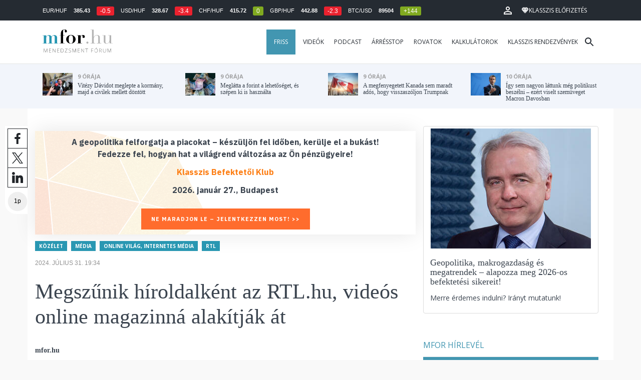

--- FILE ---
content_type: text/html; charset=UTF-8
request_url: https://mfor.hu/cikkek/kozelet/megszunik-hiroldalkent-az-rtl-hu-videos-online-magazinna-alakitjak-at.html
body_size: 24743
content:
<!DOCTYPE html>
<html lang="hu">
<head>

	<meta charset="utf-8">
	<meta http-equiv="X-UA-Compatible" content="IE=edge">
	<meta name="viewport" content="width=device-width, initial-scale=1">
	<meta name="facebook-domain-verification" content="swy6xc5sadawbjo2qp2ffcx120gulr" />

	<link rel="shortcut icon" href="/mfor/favicon.ico?t=02318ef18e1cab1577ace09a488d68b6" type="image/x-icon">

	<link href="/bootstrap/css/bootstrap.min.css" rel="stylesheet">
	<link rel="stylesheet" href="/mfor/css/base.css?t=02318ef18e1cab1577ace09a488d68b6">
	<link rel="stylesheet" href="/mfor/css/news.css?t=202511241058">
	<link rel="stylesheet" href="/mfor/css/zephr.css?t=02318ef18e1cab1577ace09a488d68b6">
		
	<link rel="preconnect" href="https://www.google.com">
	<link rel="preconnect" href="https://www.gstatic.com" crossorigin>
	<link rel="preconnect" href="https://fonts.googleapis.com">
	<link rel="preconnect" href="https://fonts.gstatic.com" crossorigin>
	<link href="https://fonts.googleapis.com/css2?family=Open+Sans:ital,wght@0,400;0,700;1,400;1,700&display=swap" rel="stylesheet">

	<link rel="alternate" type="application/rss+xml" title="Legfrissebb cikkeink" href="/rss/" />

        <title>Megszűnik híroldalként az RTL.hu, videós online magazinná alakítják át - mfor.hu</title>

        <meta name="keywords" content="Közélet, Média, Online világ, internetes média, RTL" />
        <meta name="description" itemprop="description" content="Az erről szóló közleményt saját oldalán tette közzé az RTL.
" />
        <meta name="category" value="Közélet" />
        <meta name="author" content="mfor.hu" />
		<meta property="article:publisher" content="https://www.facebook.com/MenedzsmentForum">

        <meta property="fb:app_id" content="1668557033209997" />
        
        <meta property="og:title" content="Megszűnik h&iacute;roldalk&eacute;nt az RTL.hu, vide&oacute;s online magazinn&aacute; alak&iacute;tj&aacute;k &aacute;t" />
        <meta property="og:site_name" content="mfor.hu - Menedzsment Fórum" />

        <meta property="og:description" content="Az erről szóló közleményt saját oldalán tette közzé az RTL.
" />
        <meta property="og:url" content="https://mfor.hu/cikkek/kozelet/megszunik-hiroldalkent-az-rtl-hu-videos-online-magazinna-alakitjak-at.html" />
        <meta property="og:locale" content="hu_HU" />
        <meta property="og:type" content="article" />
        <meta property="og:image:type" content="image/jpeg">
        <meta property="og:image" content="https://mfor.hu/i/f/b/e/f/6/1/c/4/2/6/c/a/e/5/a/0/d/4/e/7/nincs-cim_facebook.jpg?s=1200630" />
        <meta property="og:image:secure_url" content="https://mfor.hu/i/f/b/e/f/6/1/c/4/2/6/c/a/e/5/a/0/d/4/e/7/nincs-cim_facebook.jpg?s=1200630" />
        <meta property="og:image:width" content="1200" />
        <meta property="og:image:height" content="630" />

		<meta name="twitter:card" content="summary_large_image">
		<meta name="twitter:site" content="@wwwmforhu">
		<meta name="twitter:label1" content="Szerző:">
		<meta name="twitter:data1" content="mfor.hu">
		<meta name="twitter:label2" content="Becsült olvasási idő:">
		<meta name="twitter:data2" content="1 perc">

        <meta property="article:tag" content="Közélet" />
        <meta property="article:tag" content="Média" />
        <meta property="article:tag" content="Online világ, internetes média" />
        <meta property="article:tag" content="RTL" />

        <meta itemprop="genre" content="News" />
        <meta itemprop="inLanguage" content=“hu-HU” />
        <meta itemprop="copyrightYear" content="2024" />
        <meta property="article:published_time" itemprop="datePublished" content="2024-07-31T19:34:00+02:00" />
        <meta itemprop="dateCreated" content="2024-07-31T19:34:00+02:00" />

        <meta name="robots" content="index,follow,noarchive" />
        <meta name="revisit-after" content="1 days">
        <meta name="distribution" content="Global">
        <meta name="copyright" content="Menedzsment Fórum">
        <link rel="author" title="Impresszum" href="/menedzsment-forum/impresszum.html" />
        <link rel="home" title="" href="/" id="homelink" />
        <link rel="canonical" href="https://mfor.hu/cikkek/kozelet/megszunik-hiroldalkent-az-rtl-hu-videos-online-magazinna-alakitjak-at.html" />

        <meta http-equiv="X-UA-Compatible" content="IE=edge">
        <meta http-equiv="content-type" content="text/html; charset=utf-8" />
        <meta http-equiv="cache-control" content="no-cache" />
        <meta http-equiv="cache-control" content="must-revalidate" />
        <meta http-equiv="pragma" content="no-cache" />

        <link rel="apple-touch-icon-precomposed" sizes="57x57" href="/mfor/images/icons/apple-touch-icon-57x57.png" />
        <link rel="apple-touch-icon-precomposed" sizes="114x114" href="/mfor/images/icons/apple-touch-icon-114x114.png" />
        <link rel="apple-touch-icon-precomposed" sizes="72x72" href="/mfor/images/icons/apple-touch-icon-72x72.png" />
        <link rel="apple-touch-icon-precomposed" sizes="144x144" href="/mfor/images/icons/apple-touch-icon-144x144.png" />
        <link rel="apple-touch-icon-precomposed" sizes="60x60" href="/mfor/images/icons/apple-touch-icon-60x60.png" />
        <link rel="apple-touch-icon-precomposed" sizes="120x120" href="/mfor/images/icons/apple-touch-icon-120x120.png" />
        <link rel="apple-touch-icon-precomposed" sizes="76x76" href="/mfor/images/icons/apple-touch-icon-76x76.png" />
        <link rel="apple-touch-icon-precomposed" sizes="152x152" href="/mfor/images/icons/apple-touch-icon-152x152.png" />
        <link rel="icon" type="image/png" href="/mfor/images/icons/favicon-196x196.png" sizes="196x196" />
        <link rel="icon" type="image/png" href="/mfor/images/icons/favicon-96x96.png" sizes="96x96" />
        <link rel="icon" type="image/png" href="/mfor/images/icons/favicon-32x32.png" sizes="32x32" />
        <link rel="icon" type="image/png" href="/mfor/images/icons/favicon-16x16.png" sizes="16x16" />
        <link rel="icon" type="image/png" href="/mfor/images/icons/favicon-128.png" sizes="128x128" />
        <meta name="application-name" content="mfor.hu"/>
        <meta name="msapplication-TileColor" content="#FFFFFF" />
        <meta name="msapplication-TileImage" content="/mfor/images/icons/mstile-144x144.png" />
        <meta name="msapplication-square70x70logo" content="/mfor/images/icons/mstile-70x70.png" />
        <meta name="msapplication-square150x150logo" content="/mfor/images/icons/mstile-150x150.png" />
        <meta name="msapplication-wide310x150logo" content="/mfor/images/icons/mstile-310x150.png" />
        <meta name="msapplication-square310x310logo" content="/mfor/images/icons/mstile-310x310.png" />

		<!-- Google Tag Manager -->
		<script>(function(w,d,s,l,i){w[l]=w[l]||[];w[l].push({'gtm.start':
					new Date().getTime(),event:'gtm.js'});var f=d.getElementsByTagName(s)[0],
				j=d.createElement(s),dl=l!='dataLayer'?'&l='+l:'';j.async=true;j.src=
				'https://www.googletagmanager.com/gtm.js?id='+i+dl;f.parentNode.insertBefore(j,f);
			})(window,document,'script','dataLayer','GTM-WZWSFQL');</script>
		<!-- End Google Tag Manager -->


		<!-- Global site tag (gtag.js) - Google Analytics -->
		<script async src="https://www.googletagmanager.com/gtag/js?id=UA-44459257-1"></script>
		<script>
			window.dataLayer = window.dataLayer || [];
			function gtag(){dataLayer.push(arguments);}
			gtag('js', new Date());

			gtag('config', 'UA-44459257-1');
		</script>

		

	<script src="https://cdn.onesignal.com/sdks/OneSignalSDK.js" async=""></script>
	<script>
		window.OneSignal = window.OneSignal || [];
		OneSignal.push(function() {
			OneSignal.init({
				appId: "c3211c08-6880-41ff-8e25-a1daa77cb328",
			});
		});
	</script>




	<!-- InMobi Choice. Consent Manager Tag v3.0 (for TCF 2.2) -->
<script type="text/javascript" async>
	(function() {
		var host = 'mfor.hu';
		var element = document.createElement('script');
		var firstScript = document.getElementsByTagName('script')[0];
		var url = 'https://cmp.inmobi.com'
			.concat('/choice/', '2CFJPrqDGZcGN', '/', host, '/choice.js?tag_version=V3');
		var uspTries = 0;
		var uspTriesLimit = 3;
		element.async = true;
		element.type = 'text/javascript';
		element.src = url;

		firstScript.parentNode.insertBefore(element, firstScript);

		function makeStub() {
			var TCF_LOCATOR_NAME = '__tcfapiLocator';
			var queue = [];
			var win = window;
			var cmpFrame;

			function addFrame() {
				var doc = win.document;
				var otherCMP = !!(win.frames[TCF_LOCATOR_NAME]);

				if (!otherCMP) {
					if (doc.body) {
						var iframe = doc.createElement('iframe');

						iframe.style.cssText = 'display:none';
						iframe.name = TCF_LOCATOR_NAME;
						doc.body.appendChild(iframe);
					} else {
						setTimeout(addFrame, 5);
					}
				}
				return !otherCMP;
			}

			function tcfAPIHandler() {
				var gdprApplies;
				var args = arguments;

				if (!args.length) {
					return queue;
				} else if (args[0] === 'setGdprApplies') {
					if (
						args.length > 3 &&
						args[2] === 2 &&
						typeof args[3] === 'boolean'
					) {
						gdprApplies = args[3];
						if (typeof args[2] === 'function') {
							args[2]('set', true);
						}
					}
				} else if (args[0] === 'ping') {
					var retr = {
						gdprApplies: gdprApplies,
						cmpLoaded: false,
						cmpStatus: 'stub'
					};

					if (typeof args[2] === 'function') {
						args[2](retr);
					}
				} else {
					if(args[0] === 'init' && typeof args[3] === 'object') {
						args[3] = Object.assign(args[3], { tag_version: 'V3' });
					}
					queue.push(args);
				}
			}

			function postMessageEventHandler(event) {
				var msgIsString = typeof event.data === 'string';
				var json = {};

				try {
					if (msgIsString) {
						json = JSON.parse(event.data);
					} else {
						json = event.data;
					}
				} catch (ignore) {}

				var payload = json.__tcfapiCall;

				if (payload) {
					window.__tcfapi(
						payload.command,
						payload.version,
						function(retValue, success) {
							var returnMsg = {
								__tcfapiReturn: {
									returnValue: retValue,
									success: success,
									callId: payload.callId
								}
							};
							if (msgIsString) {
								returnMsg = JSON.stringify(returnMsg);
							}
							if (event && event.source && event.source.postMessage) {
								event.source.postMessage(returnMsg, '*');
							}
						},
						payload.parameter
					);
				}
			}

			while (win) {
				try {
					if (win.frames[TCF_LOCATOR_NAME]) {
						cmpFrame = win;
						break;
					}
				} catch (ignore) {}

				if (win === window.top) {
					break;
				}
				win = win.parent;
			}
			if (!cmpFrame) {
				addFrame();
				win.__tcfapi = tcfAPIHandler;
				win.addEventListener('message', postMessageEventHandler, false);
			}
		};

		makeStub();

		function makeGppStub() {
			const CMP_ID = 10;
			const SUPPORTED_APIS = [
				'2:tcfeuv2',
				'6:uspv1',
				'7:usnatv1',
				'8:usca',
				'9:usvav1',
				'10:uscov1',
				'11:usutv1',
				'12:usctv1'
			];

			window.__gpp_addFrame = function (n) {
				if (!window.frames[n]) {
					if (document.body) {
						var i = document.createElement("iframe");
						i.style.cssText = "display:none";
						i.name = n;
						document.body.appendChild(i);
					} else {
						window.setTimeout(window.__gpp_addFrame, 10, n);
					}
				}
			};
			window.__gpp_stub = function () {
				var b = arguments;
				__gpp.queue = __gpp.queue || [];
				__gpp.events = __gpp.events || [];

				if (!b.length || (b.length == 1 && b[0] == "queue")) {
					return __gpp.queue;
				}

				if (b.length == 1 && b[0] == "events") {
					return __gpp.events;
				}

				var cmd = b[0];
				var clb = b.length > 1 ? b[1] : null;
				var par = b.length > 2 ? b[2] : null;
				if (cmd === "ping") {
					clb(
						{
							gppVersion: "1.1", // must be “Version.Subversion”, current: “1.1”
							cmpStatus: "stub", // possible values: stub, loading, loaded, error
							cmpDisplayStatus: "hidden", // possible values: hidden, visible, disabled
							signalStatus: "not ready", // possible values: not ready, ready
							supportedAPIs: SUPPORTED_APIS, // list of supported APIs
							cmpId: CMP_ID, // IAB assigned CMP ID, may be 0 during stub/loading
							sectionList: [],
							applicableSections: [-1],
							gppString: "",
							parsedSections: {},
						},
						true
					);
				} else if (cmd === "addEventListener") {
					if (!("lastId" in __gpp)) {
						__gpp.lastId = 0;
					}
					__gpp.lastId++;
					var lnr = __gpp.lastId;
					__gpp.events.push({
						id: lnr,
						callback: clb,
						parameter: par,
					});
					clb(
						{
							eventName: "listenerRegistered",
							listenerId: lnr, // Registered ID of the listener
							data: true, // positive signal
							pingData: {
								gppVersion: "1.1", // must be “Version.Subversion”, current: “1.1”
								cmpStatus: "stub", // possible values: stub, loading, loaded, error
								cmpDisplayStatus: "hidden", // possible values: hidden, visible, disabled
								signalStatus: "not ready", // possible values: not ready, ready
								supportedAPIs: SUPPORTED_APIS, // list of supported APIs
								cmpId: CMP_ID, // list of supported APIs
								sectionList: [],
								applicableSections: [-1],
								gppString: "",
								parsedSections: {},
							},
						},
						true
					);
				} else if (cmd === "removeEventListener") {
					var success = false;
					for (var i = 0; i < __gpp.events.length; i++) {
						if (__gpp.events[i].id == par) {
							__gpp.events.splice(i, 1);
							success = true;
							break;
						}
					}
					clb(
						{
							eventName: "listenerRemoved",
							listenerId: par, // Registered ID of the listener
							data: success, // status info
							pingData: {
								gppVersion: "1.1", // must be “Version.Subversion”, current: “1.1”
								cmpStatus: "stub", // possible values: stub, loading, loaded, error
								cmpDisplayStatus: "hidden", // possible values: hidden, visible, disabled
								signalStatus: "not ready", // possible values: not ready, ready
								supportedAPIs: SUPPORTED_APIS, // list of supported APIs
								cmpId: CMP_ID, // CMP ID
								sectionList: [],
								applicableSections: [-1],
								gppString: "",
								parsedSections: {},
							},
						},
						true
					);
				} else if (cmd === "hasSection") {
					clb(false, true);
				} else if (cmd === "getSection" || cmd === "getField") {
					clb(null, true);
				}
				//queue all other commands
				else {
					__gpp.queue.push([].slice.apply(b));
				}
			};
			window.__gpp_msghandler = function (event) {
				var msgIsString = typeof event.data === "string";
				try {
					var json = msgIsString ? JSON.parse(event.data) : event.data;
				} catch (e) {
					var json = null;
				}
				if (typeof json === "object" && json !== null && "__gppCall" in json) {
					var i = json.__gppCall;
					window.__gpp(
						i.command,
						function (retValue, success) {
							var returnMsg = {
								__gppReturn: {
									returnValue: retValue,
									success: success,
									callId: i.callId,
								},
							};
							event.source.postMessage(msgIsString ? JSON.stringify(returnMsg) : returnMsg, "*");
						},
						"parameter" in i ? i.parameter : null,
						"version" in i ? i.version : "1.1"
					);
				}
			};
			if (!("__gpp" in window) || typeof window.__gpp !== "function") {
				window.__gpp = window.__gpp_stub;
				window.addEventListener("message", window.__gpp_msghandler, false);
				window.__gpp_addFrame("__gppLocator");
			}
		};

		makeGppStub();

		var uspStubFunction = function() {
			var arg = arguments;
			if (typeof window.__uspapi !== uspStubFunction) {
				setTimeout(function() {
					if (typeof window.__uspapi !== 'undefined') {
						window.__uspapi.apply(window.__uspapi, arg);
					}
				}, 500);
			}
		};

		var checkIfUspIsReady = function() {
			uspTries++;
			if (window.__uspapi === uspStubFunction && uspTries < uspTriesLimit) {
				console.warn('USP is not accessible');
			} else {
				clearInterval(uspInterval);
			}
		};

		if (typeof window.__uspapi === 'undefined') {
			window.__uspapi = uspStubFunction;
			var uspInterval = setInterval(checkIfUspIsReady, 6000);
		}
	})();
</script>
<!-- End InMobi Choice. Consent Manager Tag v3.0 (for TCF 2.2) -->
<script type="application/bannerData" id="adData" class="mforpb_adzone">
{
"url" : "https://mfor.hu/cikkek/kozelet/megszunik-hiroldalkent-az-rtl-hu-videos-online-magazinna-alakitjak-at.html",
"pageType" : "article",
"keywords" : ["Közélet", "Média", "Online világ, internetes média", "RTL"],
"category" : "Közélet",
"adult" : 0,
"gSens" : 0,
"extraData" : []
}
</script>

<script type="application/javascript" class="mforpb_adzone">
	var debugVersion=Date.now();const admeLocalQueryString=window.location.search,admeLocalUrlParams=new URLSearchParams(admeLocalQueryString),admeLocalDebug=admeLocalUrlParams.has("admeDebug"),admeUrl="https://link.adaptivemedia.hu/adme/extra/adme",admeLink=admeLocalDebug?admeUrl+".js?v="+debugVersion:admeUrl+".min.js",admeElement=document.createElement("script");admeElement.src=admeLink,document.head.appendChild(admeElement),admeElement.onload=()=>{console.log("adme.js loaded")},admeElement.onerror=()=>{console.log("adme.js cannot be loaded")};
</script>


	<script src="/mfor/js/jquery.min.js"></script>
	<script src="/mfor/js/jquery.cookie.min.js"></script>
	<script src="/bootstrap/js/bootstrap.min.js"></script>

	<script src="/mfor/js/functions.js?t=02318ef18e1cab1577ace09a488d68b6"></script>
	<script src="/mfor/js/application.js?t=02318ef18e1cab1577ace09a488d68b6"></script>
	<script src="/mfor/js/news.js?t=7d5e5193224e88601f16ae4f31b215c0"></script>

	<script data-ad-client="ca-pub-5565734367558042" async src="https://pagead2.googlesyndication.com/pagead/js/adsbygoogle.js"></script>

	<!-- Facebook Pixel Code -->
	<script>
		!function(f,b,e,v,n,t,s)
		{if(f.fbq)return;n=f.fbq=function(){n.callMethod?
			n.callMethod.apply(n,arguments):n.queue.push(arguments)};
			if(!f._fbq)f._fbq=n;n.push=n;n.loaded=!0;n.version='2.0';
			n.queue=[];t=b.createElement(e);t.async=!0;
			t.src=v;s=b.getElementsByTagName(e)[0];
			s.parentNode.insertBefore(t,s)}(window, document,'script',
			'https://connect.facebook.net/en_US/fbevents.js');
		fbq('init', '1446330315732208');
		fbq('track', 'PageView');
	</script>
	<noscript><img height="1" width="1" style="display:none" src="https://www.facebook.com/tr?id=1446330315732208&ev=PageView&noscript=1" /></noscript>
	<!-- End Facebook Pixel Code -->

	<script>window.grecaptchaSiteKey = '6LdxB1kkAAAAAFdAghbeabkTViWhztTrjcOiY_tS';</script>
</head>
<body id="body">

			<!-- Google Tag Manager (noscript) -->
		<noscript><iframe src="https://www.googletagmanager.com/ns.html?id=GTM-WZWSFQL" height="0" width="0" style="display:none;visibility:hidden"></iframe></noscript>
		<!-- End Google Tag Manager (noscript) -->
		
    <div id="fb-root"></div>
    <script>(function(d, s, id) {
            var js, fjs = d.getElementsByTagName(s)[0];
            if (d.getElementById(id)) return;
            js = d.createElement(s); js.id = id;
            js.src = 'https://connect.facebook.net/hu_HU/sdk.js#xfbml=1&version=v2.11&appId=1668557033209997';
            fjs.parentNode.insertBefore(js, fjs);
        }(document, 'script', 'facebook-jssdk'));</script>

	
    <!-- prediction -->
    <div id="prediction">
		<div class="row mx-0">
			<div class="container">
				<div class="prediction-navbar">
					<div class="prediction-tickers hidden-xs">
													<span>EUR/HUF</span> <span><strong>385.43</strong></span> <span class="badge red">-0.5</span>
													<span>USD/HUF</span> <span><strong>328.67</strong></span> <span class="badge red">-3.4</span>
													<span>CHF/HUF</span> <span><strong>415.72</strong></span> <span class="badge green">0</span>
													<span>GBP/HUF</span> <span><strong>442.88</strong></span> <span class="badge red">-2.3</span>
													<span>BTC/USD</span> <span><strong>89504</strong></span> <span class="badge green">+144</span>
											</div>
                    <!-- navbar-loginmenu 2021-01-29 -->
<ul class="navbar navbar-usermenu">
	<li class="nav-item dropdown dropdown-click">
		<a class="nav-link" href="#" title="Bejelentkezés" id="navbarUserDropdownBtn" role="button" data-toggle="dropdown" aria-haspopup="true" aria-expanded="false">
			<svg xmlns="http://www.w3.org/2000/svg" height="24px" viewBox="0 0 24 24" width="24px" fill="#FFFFFF"><path d="M0 0h24v24H0z" fill="none"></path><path d="M12 5.9c1.16 0 2.1.94 2.1 2.1s-.94 2.1-2.1 2.1S9.9 9.16 9.9 8s.94-2.1 2.1-2.1m0 9c2.97 0 6.1 1.46 6.1 2.1v1.1H5.9V17c0-.64 3.13-2.1 6.1-2.1M12 4C9.79 4 8 5.79 8 8s1.79 4 4 4 4-1.79 4-4-1.79-4-4-4zm0 9c-2.67 0-8 1.34-8 4v3h16v-3c0-2.66-5.33-4-8-4z"></path></svg>
		</a>
		<div id="navbarUserDropdown" class="dropdown-menu dropdown-menu-right p-2 text-light text-center" aria-labelledby="navbarUserDropdownBtn">
			<a href="/felhasznalo/bejelentkezes" class="btn btn-klasszis mb-2">Bejelentkezés / Regisztráció</a>
		</div>
	</li>
	<li class="nav-item ml-1">
		<a href="/klasszis" class="nav-link btn btn-klasszis" style="background: transparent;">
			<svg width="15" height="14" fill="none" xmlns="http://www.w3.org/2000/svg"><path fill-rule="evenodd" clip-rule="evenodd" d="M9.834.5h2.02L15 4.462 11.853.5H9.834zM4.541 4.1L7.15.676H3.386L4.54 4.1zM3.086.854L.359 4.287h3.884L3.086.854zm3.962 11.832L4.361 4.637H.37l6.678 8.047zm.452.275l2.779-8.323H4.72L7.5 12.96zm3.138-8.323l-2.686 8.047 6.678-8.047h-3.992zm-5.805-.351L7.5.784l2.667 3.503H4.833zM7.85.676L10.46 4.1 11.614.676H7.85zm4.064.178l2.726 3.433h-3.883L11.914.854z" fill="#fff"></path></svg>
			<span>Klasszis előfizetés</span>
		</a>
	</li>
</ul>				</div>
			</div>
		</div>
    </div>
    <!-- prediction end -->


    <!-- menu -->
    <div id="menu" class="slotHeader">
        <div class="row mx-0">

            <nav class="navbar navbar-default" id="navbar-default">
                <div class="container">
                    <div class="container-fluid d-flex align-items-center">

						<a class="navbar-brand" href="/">MFOR</a>

						<div class="top24">
							<a href="/hirek.html">FRISS</a>
						</div>

						<div class="navbar-header">
                            <button type="button" class="navbar-toggle collapsed" data-toggle="collapse" data-target="#navbar" aria-expanded="false" aria-controls="navbar">
                                <span class="sr-only">Menü</span>
                                <span class="icon-bar"></span>
                                <span class="icon-bar"></span>
                                <span class="icon-bar"></span>
                            </button>
                        </div>
                        <div id="navbar" class="navbar-collapse collapse flex-xl-grow-1">
                            <ul class="nav navbar-nav navbar-right">
                                <li><a href="/hirek.html" style="background-color: #4296b1; padding-right: 15px; color: #fff; margin-left: 10px;">Friss</a></li>
								<li><a href="/cikkek/cimke/dosszie/videok.html">Videók</a></li>
								<li><a href="/cikkek/cimke/dosszie/podcast.html">Podcast</a></li>
								<li><a href="/cikkek/cimke/dosszie/arresstop-.html">Árrésstop</a></li>
								<li class="dropdown">
									<a class="dropdown-toggle" href="javascript:;" id="categoryDropdown" role="button" data-toggle="dropdown" aria-haspopup="true" aria-expanded="false">Rovatok</a>
									<ul class="dropdown-menu category-dropdown" aria-labelledby="categoryDropdown">
																			<li><a class="dropdown-item" href="/cikkek/agrarium.html">Agrárium</a></li>
																			<li><a class="dropdown-item" href="/cikkek/aranyelet.html">Aranyélet</a></li>
																			<li><a class="dropdown-item" href="/cikkek/befektetes.html">Befektetés</a></li>
																			<li><a class="dropdown-item" href="/cikkek/benchmark.html">Benchmark</a></li>
																			<li><a class="dropdown-item" href="/cikkek/egeszsegugy.html">Egészségügy</a></li>
																			<li><a class="dropdown-item" href="/cikkek/ingatlan.html">Ingatlan</a></li>
																			<li><a class="dropdown-item" href="/cikkek/innovacio.html">Innováció</a></li>
																			<li><a class="dropdown-item" href="/cikkek/kozerdeku.html">Közérdekű</a></li>
																			<li><a class="dropdown-item" href="/cikkek/kultura.html">Kultúra</a></li>
																			<li><a class="dropdown-item" href="/cikkek/kulpolitika.html">Külpolitika</a></li>
																			<li><a class="dropdown-item" href="/cikkek/makro.html">Makró</a></li>
																			<li><a class="dropdown-item" href="/cikkek/oktatas.html">Oktatás</a></li>
																			<li><a class="dropdown-item" href="/cikkek/szemelyes_penzugyek.html">Személyes pénzügyek</a></li>
																			<li><a class="dropdown-item" href="/cikkek/szubjektiv.html">Szubjektív</a></li>
																			<li><a class="dropdown-item" href="/cikkek/tortenelem.html">Történelem</a></li>
																			<li><a class="dropdown-item" href="/cikkek/tudomany.html">Tudomány-Technika</a></li>
																			<li><a class="dropdown-item" href="/cikkek/turizmus.html">Turizmus</a></li>
																			<li><a class="dropdown-item" href="/cikkek/vallalatok.html">Vállalatok</a></li>
																		</ul>
								</li>
                                <li><a href="/kalkulatorok.html">Kalkulátorok</a></li>
                                <li><a href="https://klasszis.hu" target="_blank">Klasszis rendezvények</a></li>
                            </ul>

                        </div>
												<div class="navbar-search">
							<a href="/kereses" class="navbar-search-toggle">
								<svg xmlns="http://www.w3.org/2000/svg" height="24px" viewBox="0 0 24 24" width="24px" fill="#252b32"><path d="M0 0h24v24H0z" fill="none"/><path d="M15.5 14h-.79l-.28-.27C15.41 12.59 16 11.11 16 9.5 16 5.91 13.09 3 9.5 3S3 5.91 3 9.5 5.91 16 9.5 16c1.61 0 3.09-.59 4.23-1.57l.27.28v.79l5 4.99L20.49 19l-4.99-5zm-6 0C7.01 14 5 11.99 5 9.5S7.01 5 9.5 5 14 7.01 14 9.5 11.99 14 9.5 14z"/></svg>
							</a>
						</div>
 						                    </div>
                </div>
            </nav>

        </div>
    </div>
    <!-- menu end -->


    <!-- instant news -->
    <div id="instant_news" class="hidden-xs hidden-sm slotLine">
        <div class="row mx-0">
            <div class="container">
                <div class="col-md-3">
                    <a href="https://mfor.hu/cikkek/kozerdeku/vitezy-davidot-meglepte-a-kormany-majd-a-civilek-mellett-dontott.html">
                        <div class="media">
                            <div class="media-left">
                                <img class="media-object" src="https://mfor.hu/i/4/9/e/3/b/4/1/6/1/2/2/1/6/c/7/6/6/c/b/9/vitezy-davidot-meglepte-a-kormany-majd-a-civilek-mellett-dontott_th.jpg" height="45" alt="Vitézy Dávidot meglepte a kormány, majd a civilek mellett döntött">
                            </div>
                            <div class="media-body">
                                <span>9 órája</span>
                                <h4 class="media-heading">
                                    Vitézy Dávidot meglepte a kormány, majd a civilek mellett döntött																		                                </h4>
                            </div>
                        </div>
                    </a>
                </div>
                <div class="col-md-3">
                    <a href="https://mfor.hu/cikkek/befektetes/meglatta-a-forint-a-lehetoseget-es-szepen-ki-is-hasznalta.html">
                        <div class="media">
                            <div class="media-left">
                                <img class="media-object" src="https://mfor.hu/i/e/1/a/c/4/a/5/e/1/5/d/6/8/7/d/7/f/d/6/e/meglatta-a-forint-a-lehetoseget-es-szepen-ki-is-hasznalta_th.jpg" height="45" alt="Meglátta a forint a lehetőséget, és szépen ki is használta">
                            </div>
                            <div class="media-body">
                                <span>9 órája</span>
                                <h4 class="media-heading">
                                    Meglátta a forint a lehetőséget, és szépen ki is használta																		                                </h4>
                            </div>
                        </div>
                    </a>
                </div>
                <div class="col-md-3">
                    <a href="https://mfor.hu/cikkek/kulpolitika/a-megfenyegetett-kanada-sem-maradt-ados-hogy-visszaszoljon-trumpnak.html">
                        <div class="media">
                            <div class="media-left">
                                <img class="media-object" src="https://mfor.hu/i/b/8/2/2/8/1/1/7/6/2/4/9/d/2/c/d/b/9/5/6/a-megfenyegetett-kanada-sem-maradt-ados-hogy-visszaszoljon-trumpnak_th.jpg" height="45" alt="A megfenyegetett Kanada sem maradt adós, hogy visszaszóljon Trumpnak">
                            </div>
                            <div class="media-body">
                                <span>9 órája</span>
                                <h4 class="media-heading">
                                    A megfenyegetett Kanada sem maradt adós, hogy visszaszóljon Trumpnak																		                                </h4>
                            </div>
                        </div>
                    </a>
                </div>
                <div class="col-md-3">
                    <a href="https://mfor.hu/cikkek/kulpolitika/igy-sem-nagyon-lattunk-meg-politikust-beszelni--ezert-viselt-szemuveget-macron-davosban.html">
                        <div class="media">
                            <div class="media-left">
                                <img class="media-object" src="https://mfor.hu/i/1/e/4/e/a/e/8/f/c/0/b/6/c/5/c/d/f/e/d/4/igy-sem-nagyon-lattunk-meg-politikust-beszelni-ezert-viselt-szemuveget-macron-davosban_th.jpg" height="45" alt="Így sem nagyon láttunk még politikust beszélni – ezért viselt szemüveget Macron Davosban">
                            </div>
                            <div class="media-body">
                                <span>10 órája</span>
                                <h4 class="media-heading">
                                    Így sem nagyon láttunk még politikust beszélni – ezért viselt szemüveget Macron Davosban																		                                </h4>
                            </div>
                        </div>
                    </a>
                </div>
            </div>
        </div>
    </div>
    <!-- instant news end -->

	
	



	
    
    <!-- main -->
    <div id="main">
			<div class="container no-gutter">

			<div class="col-md-8">
				
				<!-- content -->
				<div class="col-md-12 px-0">
					<script type="application/ld+json">
{
	"@context": "http://schema.org",
	"@type": "NewsArticle",
	"url": "https://mfor.hu/cikkek/kozelet/megszunik-hiroldalkent-az-rtl-hu-videos-online-magazinna-alakitjak-at.html",
	"publisher":{
		"@type":"Organization",
		"name":"Menedzsment Fórum",
		"logo":"https://mfor.hu/mfor/images/mfor_logo.svg"
	},
	"author": {
	    "@type": "Person",
	    "name": "mfor.hu",
	    "url": "https://mfor.hu/cikkek/szerzo/mfor-hu.html"
	},
	"headline": "Megszűnik híroldalként az RTL.hu, videós online magazinná alakítják át",
	"mainEntityOfPage": "https://mfor.hu/cikkek/kozelet/megszunik-hiroldalkent-az-rtl-hu-videos-online-magazinna-alakitjak-at.html",
	"articleBody": "<p>Az erről szóló közleményt saját oldalán tette közzé az RTL.</p>",
	"datePublished":"2024-07-31T19:34:00+02:00",
	"image":[
		"https://mfor.hu/i/f/b/e/f/6/1/c/4/2/6/c/a/e/5/a/0/d/4/e/7/nincs-cim_lgc.jpg"
	]
}
</script>
<div class="news-page slotDoubleColumn">
    <div class="news-toolbar ">
        <a class="news-toolbar-item news-toolbar-facebook-share" data-title="Cikk megosztása Facebookon" href="javascript:;">
        <svg xmlns="http://www.w3.org/2000/svg" viewBox="0 0 155.139 155.139" width="100%" height="100%">
            <path fill="#212529" d="M89.584 155.139V84.378h23.742l3.562-27.585H89.584V39.184c0-7.984 2.208-13.425 13.67-13.425l14.595-.006V1.08C115.325.752 106.661 0 96.577 0 75.52 0 61.104 12.853 61.104 36.452v20.341H37.29v27.585h23.814v70.761h28.48z"></path>
        </svg>
        <script>
			(() => {
				try {
					document.querySelector('.news-toolbar-facebook-share').addEventListener('click', e => {
						e.preventDefault();
						FB.ui({
							method: 'share',
							href: 'https://mfor.hu/cikkek/kozelet/megszunik-hiroldalkent-az-rtl-hu-videos-online-magazinna-alakitjak-at.html'
						});
					});
				} catch (e) {}
			})();
        </script>
    </a>
	<a class="news-toolbar-item news-toolbar-twitter-share" target="_blank" data-title="Cikk megosztása X-en" href="https://x.com/intent/post">
		<svg xmlns="http://www.w3.org/2000/svg" viewBox="0 0 300 300.251">
			<path fill="#212529" d="M178.57 127.15 290.27 0h-26.46l-97.03 110.38L89.34 0H0l117.13 166.93L0 300.25h26.46l102.4-116.59 81.8 116.59H300M36.01 19.54h40.65l187.13 262.13h-40.66"/>
		</svg>
	</a>
	<a class="news-toolbar-item news-toolbar-linkedin-share" target="_blank" data-title="Cikk megosztása LinkedInen" href="https://www.linkedin.com/shareArticle?url=https%3A%2F%2Fmfor.hu%2Fcikkek%2Fkozelet%2Fmegszunik-hiroldalkent-az-rtl-hu-videos-online-magazinna-alakitjak-at.html&title=Megsz%C5%B1nik+h%C3%ADroldalk%C3%A9nt+az+RTL.hu%2C+vide%C3%B3s+online+magazinn%C3%A1+alak%C3%ADtj%C3%A1k+%C3%A1t">
        <svg xmlns="http://www.w3.org/2000/svg" viewBox="0 0 310 310">
            <path fill="#212529" d="M72.16 99.73H9.927a5 5 0 00-5 5v199.928a5 5 0 005 5H72.16a5 5 0 005-5V104.73a5 5 0 00-5-5zM41.066.341C18.422.341 0 18.743 0 41.362 0 63.991 18.422 82.4 41.066 82.4c22.626 0 41.033-18.41 41.033-41.038C82.1 18.743 63.692.341 41.066.341zM230.454 94.761c-24.995 0-43.472 10.745-54.679 22.954V104.73a5 5 0 00-5-5h-59.599a5 5 0 00-5 5v199.928a5 5 0 005 5h62.097a5 5 0 005-5V205.74c0-33.333 9.054-46.319 32.29-46.319 25.306 0 27.317 20.818 27.317 48.034v97.204a5 5 0 005 5H305a5 5 0 005-5V194.995c0-49.565-9.451-100.234-79.546-100.234z"></path>
        </svg>
    </a>
    <div class="news-toolbar-item news-toolbar-reading-time" data-title="Becsült olvasási idő: 1 perc">
        <svg id="readingTimeSvg" class="readingtime-svg" xmlns="http://www.w3.org/2000/svg" viewBox="0 0 118 118">
            <defs>
                <clipPath id="insideStrokeClip">
                    <circle cx="59" cy="59" r="57"/>
                </clipPath>
            </defs>
            <circle class="readingtime-svg-bg" cx="59" cy="59" r="57" fill="#f6f6f6" stroke="#f6f6f6" stroke-width="0" transform="rotate(-90,59,59)" shape-rendering="geometricPrecision"></circle>
            <circle clip-path="url(#insideStrokeClip)" class="readingtime-svg-elapsed" cx="59" cy="59" r="57" fill="none" stroke="#007bff" stroke-width="18" stroke-dasharray="0, 20000" transform="rotate(-90,59,59)" shape-rendering="geometricPrecision"></circle>
            <path class="readingtime-svg-done" d="M55.4,78.9L41.5,65l-4.6,4.6l18.6,18.6l39.8-39.8l-4.6-4.6L55.4,78.9z" fill="#fff" style="display: none; transform: translate(-7px, -7px);"></path>
            <text class="readingtime-svg-text" id="myTimer" text-anchor="middle" x="59" y="69" style="font-size: 36px;">1p</text>
        </svg>
		<script>
			(() => document.addEventListener('DOMContentLoaded', e => {
				let readingTimeSvg = document.getElementById('readingTimeSvg'),
					elapsedTime = readingTimeSvg.querySelector('.readingtime-svg-elapsed'),
					articleContainer = document.querySelector('.news-page-article');

				const setReadingTimeIcon = e => {
					const currentPosition = articleContainer.getBoundingClientRect().top;

					let positionDone = articleContainer.getBoundingClientRect().height - document.documentElement.clientHeight + 150,
						percent = currentPosition < 0 ? Math.abs(currentPosition / positionDone) : 0;

					elapsedTime.setAttribute("stroke-dasharray", Math.round(360 * Math.min(percent, 1)) + ", 20000");

					readingTimeSvg.querySelector('.readingtime-svg-text').style.display = percent < 1 ? 'block' : 'none';
					readingTimeSvg.querySelector('.readingtime-svg-done').style.display = percent < 1 ? 'none' : 'block';
					readingTimeSvg.querySelector('.readingtime-svg-bg').setAttribute('fill', percent < 1 ? '#efefef' : '#007bff');
				};

				setReadingTimeIcon(e);
				document.addEventListener('scroll', setReadingTimeIcon);

				try {
					document.querySelector('.klasszis-alsosav').classList.add('news-toolbar-visible');
				} catch (e) {}
			}))();
		</script>
    </div>

	<script>
		(() => {
			let NewsPage = document.querySelector('.news-page'),
				NewsToolbar = document.querySelector('.news-toolbar'),
				MainContainer = document.querySelector('#main .container'),
				NewsToolbarOriginalWidth = NewsToolbar.getBoundingClientRect().width,
				NewsToolbarItemOriginalWidth = NewsToolbar.querySelector('.news-toolbar-item').getBoundingClientRect().width,
				NewsToolbarItemPreviousWidth = -1;

			const setNewsToolbarPosition = event => {
				if(window.innerWidth < 768) {
					if(event.type == 'resize' && NewsToolbarItemPreviousWidth != NewsToolbarItemOriginalWidth) setNewsToolbarItemsWidth(NewsToolbarItemOriginalWidth);
					return;
				}

				if(MainContainer.getBoundingClientRect().x < NewsToolbar.getBoundingClientRect().width) {
					NewsToolbar.style.transform = `none`;
					NewsToolbar.style.left = 0;
				} else {
					NewsToolbar.style.transform = 'var(--newsToolbarTransform)';
					NewsToolbar.style.left = 'unset';
				}

				let itemsWidth = NewsToolbarOriginalWidth > NewsPage.getBoundingClientRect().x ? 30 : NewsToolbarItemOriginalWidth;
				setNewsToolbarItemsWidth(itemsWidth);
			}

			const setNewsToolbarItemsWidth = itemsWidth => {
				if(itemsWidth != NewsToolbarItemPreviousWidth) {
					NewsToolbar.querySelectorAll('.news-toolbar-item').forEach(item => {
						item.style.width = itemsWidth+'px';
						item.style.height = itemsWidth+'px';
					});
					NewsToolbarItemPreviousWidth = itemsWidth;
				}

			}

			setNewsToolbarPosition(new Event('valami'));
			window.addEventListener('resize', setNewsToolbarPosition);
		})();
	</script>
</div>
	
        
            <div class="klasszis-elofizetes-promo klasszis-elofizetes-promo-top klasszis-infoblokk mb-3" style="padding: 1rem;">
        <p class="font-weight-bold" style="margin: 0 0 .75em 0;font-weight: bold;font-size: 16px;">
            A geopolitika felforgatja a piacokat – készüljön fel időben, kerülje el a bukást! <br>
            Fedezze fel, hogyan hat a világrend változása az Ön pénzügyeire!
		</p>
        <p class="font-weight-bold" style="margin: .75em 0;font-weight: bold;color: #fd7e14;font-size: 16px;">
            Klasszis Befektetői Klub
		</p>
        <p class="font-weight-bold" style="margin: .75em 0;font-weight: bold;font-size: 16px;">2026. január 27., Budapest</p>
        <p><a href="https://rendezvenyek.klasszis.hu/rendezveny/klasszis-befektetoi-klub--2026-januar" target="_blank" class="btn btn-klasszis blaize-submit text-white d-inline-flex align-items-center" style="color: #fff;margin: 0;">
                <span style="font-size: 11px;">Ne maradjon le – jelentkezzen most! >></span>
            </a></p>
    </div>


	
	
	
	<!-- tags & share -->
	<div class="row">

    <div class="col-md-12">

        <div class="pull-left">
            <div class="tags">
                <a href="https://mfor.hu/cikkek/kozelet.html" title="Közélet">Közélet</a>
                                                            <a href="https://mfor.hu/cikkek/cimke/dosszie/media.html" title="Dosszié / Média">Média</a>
                                            <a href="https://mfor.hu/cikkek/cimke/dosszie/online-vilag-internetes-media.html" title="Dosszié / Online világ, internetes média">Online világ, internetes média</a>
                                            <a href="https://mfor.hu/cikkek/cimke/ceg/rtl.html" title="Cég / RTL">RTL</a>
                                                </div>
        </div>

    </div>

</div>


	<!-- end of tags & share -->

	<article class="news-page-article">
		<!-- date -->
		<div class="date-author">
			<time class="date" datetime="2024-07-31 19:34:00">
				2024. július 31. 19:34			</time>
		</div>
		<!-- end of date -->


		<!-- title -->
		<header class="page-header">
			<h1>
				Megszűnik híroldalként az RTL.hu, videós online magazinná alakítják át			</h1>
		</header>
		<!-- end of title -->


		



		

		


			<!-- author -->
		<div class="date-author">
			<div class="row">
				<div class="col-md-12">

					<address class="pull-left">
													<a href="https://mfor.hu/cikkek/szerzo/mfor-hu.html" title="mfor.hu" class="d-flex">
																			<div>
								<span class="author">mfor.hu</span>
															</div>
											</a>
												</address>

					<div class="pull-right author-social">
						<div class="fb-like" style="width: 103px;" data-href="https://mfor.hu/cikkek/kozelet/megszunik-hiroldalkent-az-rtl-hu-videos-online-magazinna-alakitjak-at.html" data-layout="button_count" data-action="recommend" data-size="large" data-show-faces="false" data-share="false"></div>
					</div>

				</div>
			</div>
		</div>
		<!-- end of author -->


		<!-- lead -->
		<div class="lead slotLead">
			<p><p>Az erről szóló közleményt saját oldalán tette közzé az RTL.</p>
</p>
		</div>
		<!-- end of lead -->

		<!-- article -->
		
		<div class="news-page-content ">
            
<div class="article slotArticle"><p>Közleményt adott ki az RTL, miszerint a médiavállalat jelentősen átalakítja a jelenleg videós hírportálként működő RTL.hu-t, amely így jövőben online magazinként az RTL lineáris és streaming-portfólióját támogató szórakoztató videókra, valamint ezeket kiegészítő magazin-jellegű tartalmakra épül.</p>

<p>A híroldal megszüntetését így indokolták:</p>

<blockquote>
<p>az RTL Magyarország 2021 év végén alakította át az akkor már 3 éve működő RTL.hu-t videós hírportállá, de a telített hazai online hírpiacon, a globális szereplők, többnyire ingyenes videós tartalmai által dominált médiatérben és a videós hírfogyasztási szokások változása miatt nem bizonyult hosszútávon fenntarthatónak az RTL.hu működtetése.</p>
</blockquote>

<p>
                <figure class="article_image">
                    <img src="https://mfor.hu/i/f/1/3/0/d/f/c/b/4/5/c/6/8/8/5/1/b/c/3/9/az-rtlhu-mar-nem-sokaig-varja-hirekkel-az-olvasokat_lgc.jpg" alt="Az RTL.hu már nem sokáig várja hírekkel az olvasókat">
                    <figcaption>Az RTL.hu már nem sokáig várja hírekkel az olvasókat</figcaption>
                </figure>
            </p>

<p>Az új oldalon a közlemény szerint több megjelenést kap a sport, így itt lesznek elérhetőek az UEFA Bajnokok Ligájához, valamint az Európa Liga meccseihez kapcsolódó shortform videós tartalmak is.</p>

<p>A hírszolgáltatás megtartását azzal ígéri a vállalat, hogy a Híradó és az aktuális műsorok - Fókusz, Reggeli - tartalmai továbbra is megtalálhatóak lesznek az RTL.hu dedikált oldalain, szerkesztett formában.</p>
</div>
		</div>

		<!-- end of article -->

        
        	</article>

    
	
    
    <div class="klasszis-elofizetes-promo klasszis-elofizetes-promo-bottom klasszis-infoblokk" style="margin-bottom: 25px;">
	<h4><a href="https://privatbankar.hu/klasszis/elofizetes">LEGYEN ÖN IS ELŐFIZETŐNK!</a></h4>

	<p>Előfizetőink máshol nem olvasott, higgadt hangvételű, tárgyilagos és <br> <strong>magas szakmai színvonalú</strong> tartalomhoz jutnak hozzá
		<strong>havonta már 1490 forintért</strong>.
		<br>
		Korlátlan hozzáférést adunk az <a href="https://mfor.hu"><strong>Mfor.hu</strong></a> és a <a href="https://privatbankar.hu"><strong>Privátbankár.hu</strong></a> tartalmaihoz is,
		a Klub csomag pedig a <strong>hirdetés nélküli</strong> olvasási lehetőséget is tartalmazza. <br>
		Mi nap mint nap bizonyítani fogunk!
		<a href="https://privatbankar.hu/klasszis/elofizetes"><strong>Legyen Ön is előfizetőnk!</strong></a></p>
</div>
	<div data-widget_id="68d4034949d4c" class="bd_widget_placeholder"></div>
<script src="https://biztosdontes.hu/assets/js/bd_widget.js" async></script>
	
	<div class="row">
		<div class="col-md-6">
			<div id="media1_hirek" class="external-feed-box">
	<div class="title mb-3">Friss</div>
	<ul class="list-unstyled">
			<li class="mt-0 mb-2">
			<a href="https://mfor.hu/cikkek/kozerdeku/vitezy-davidot-meglepte-a-kormany-majd-a-civilek-mellett-dontott.html" target="_blank" class="media1-link external-feed-box-link">Vitézy Dávidot meglepte a kormány, majd a civilek mellett döntött</a>
			<div class="d-flex external-feed-box-datetime">
				<span>20:10</span>
			</div>
		</li>
			<li class="mt-0 mb-2">
			<a href="https://mfor.hu/cikkek/befektetes/meglatta-a-forint-a-lehetoseget-es-szepen-ki-is-hasznalta.html" target="_blank" class="media1-link external-feed-box-link">Meglátta a forint a lehetőséget, és szépen ki is használta</a>
			<div class="d-flex external-feed-box-datetime">
				<span>19:55</span>
			</div>
		</li>
			<li class="mt-0 mb-2">
			<a href="https://mfor.hu/cikkek/kulpolitika/a-megfenyegetett-kanada-sem-maradt-ados-hogy-visszaszoljon-trumpnak.html" target="_blank" class="media1-link external-feed-box-link">A megfenyegetett Kanada sem maradt adós, hogy visszaszóljon Trumpnak</a>
			<div class="d-flex external-feed-box-datetime">
				<span>19:45</span>
			</div>
		</li>
			<li class="mt-0 mb-2">
			<a href="https://mfor.hu/cikkek/kozelet/az-rtl-nel-dorzsolhetik-a-tenyeruket-a-minusz-20-fokos-hideget-latva.html" target="_blank" class="media1-link external-feed-box-link">Az RTL-nél dörzsölhetik a tenyerüket a mínusz 20 fokos hideget látva</a>
			<div class="d-flex external-feed-box-datetime">
				<span>19:13</span>
			</div>
		</li>
			<li class="mt-0 mb-2">
			<a href="https://mfor.hu/cikkek/kulpolitika/igy-sem-nagyon-lattunk-meg-politikust-beszelni--ezert-viselt-szemuveget-macron-davosban.html" target="_blank" class="media1-link external-feed-box-link">Így sem nagyon láttunk még politikust beszélni – ezért viselt szemüveget Macron Davosban</a>
			<div class="d-flex external-feed-box-datetime">
				<span>18:40</span>
			</div>
		</li>
		</ul>
</div>
		</div>
		<div class="col-md-6">
			<div id="media1_hirek" class="external-feed-box">
	<div class="title mb-3">Privátbankár.hu Top <strong class="text-primary">24</strong></div>
	<ul class="list-unstyled">
			<li class="mt-0 mb-2">
			<a href="https://privatbankar.hu/cikkek/nemzetkozi/elmergesedett-a-viszony-macron-davosban-szolt-vissza-trumpnak.html?utm_source=mfor&utm_medium=topbox&utm_campaign=cikk_alatt" target="_blank" class="media1-link external-feed-box-link">Elmérgesedett a viszony, Macron Davosban szólt vissza Trumpnak</a>
					</li>
			<li class="mt-0 mb-2">
			<a href="https://privatbankar.hu/cikkek/makro/felmentik-a-nemzetgazdasagi-miniszterium-helyettes-allamtitkarat.html?utm_source=mfor&utm_medium=topbox&utm_campaign=cikk_alatt" target="_blank" class="media1-link external-feed-box-link">Felmentik a Nemzetgazdasági Minisztérium helyettes államtitkárát</a>
					</li>
			<li class="mt-0 mb-2">
			<a href="https://privatbankar.hu/cikkek/makro/oroszorszag-szamara-elonyos-lenne-a-mol-nis-uzlet.html?utm_source=mfor&utm_medium=topbox&utm_campaign=cikk_alatt" target="_blank" class="media1-link external-feed-box-link">Oroszország számára előnyös lenne a Mol-NIS üzlet</a>
					</li>
			<li class="mt-0 mb-2">
			<a href="https://privatbankar.hu/cikkek/ingatlan/milyen-lakast-lehet-venni-40-milliobol-a-magyar-piacon.html?utm_source=mfor&utm_medium=topbox&utm_campaign=cikk_alatt" target="_blank" class="media1-link external-feed-box-link">Milyen lakást lehet venni 40 millióból a magyar piacon?</a>
					</li>
			<li class="mt-0 mb-2">
			<a href="https://privatbankar.hu/cikkek/makro/europai-bankvezer-a-privatbankarnak-strategiai-hiba-lenne-ha-nem-vennenk-fel-ukrajnat-az-europai-unioba-.html?utm_source=mfor&utm_medium=topbox&utm_campaign=cikk_alatt" target="_blank" class="media1-link external-feed-box-link">Európai bankvezér a Privátbankárnak: stratégiai hiba lenne, ha nem vennénk fel Ukrajnát az Európai Unióba  </a>
					</li>
			<li class="mt-0 mb-2">
			<a href="https://privatbankar.hu/cikkek/nemzetkozi/ellopta-a-showt-trump-davosban-franciaorszag-utan-kanada-is-visszaszolt.html?utm_source=mfor&utm_medium=topbox&utm_campaign=cikk_alatt" target="_blank" class="media1-link external-feed-box-link">Ellopta a showt Trump Davosban: Franciaország után Kanada is visszaszólt</a>
					</li>
			<li class="mt-0 mb-2">
			<a href="https://privatbankar.hu/cikkek/nemzetkozi/amikor-szembejon-a-valosag--ez-a-haborus-film-aligha-tetszene-orban-viktornak.html?utm_source=mfor&utm_medium=topbox&utm_campaign=cikk_alatt" target="_blank" class="media1-link external-feed-box-link">Amikor szembejön a valóság – ez a háborús film aligha tetszene Orbán Viktornak</a>
					</li>
		</ul>
</div>
		</div>
	</div>

	<div class="text-center mt-4">
        
<iframe id="widget_4039" src="https://itwidget.delocal.hu/widget/mforhu" frameborder="0" style="max-width: 100%; width: 700px; height: 350px; margin: 0 0 2rem 0;"></iframe>

<script>
	(() => {
		let setWidgetOrientation = () => {
			let node = document.getElementById('widget_4039');

			if(window.innerWidth <= 1200) {
				node.src = 'https://itwidget.delocal.hu/widget/mforhu?mode=vertical';
				node.style.width = '350px';
				node.style.height = '700px';
			} else {
				node.src = 'https://itwidget.delocal.hu/widget/mforhu';
				node.style.width = '700px';
				node.style.height = '350px';
			}
		}

		setWidgetOrientation();
		window.addEventListener('resize', setWidgetOrientation);
	})();
</script>
	</div>

	

	<!-- textlink -->
	
	<!-- end of textlink -->


	

	<!-- related news -->
	
	<!-- end of related news -->


	<!-- tags & share -->
		<!-- end of tags & share -->


	

	<!-- category news -->
	<p>&nbsp;</p>

    <div class="row">
        <div class="col-md-12">
            <div class="news_sub">
                <a href="https://mfor.hu/cikkek/kozelet/az-rtl-nel-dorzsolhetik-a-tenyeruket-a-minusz-20-fokos-hideget-latva.html">
                    <div class="media">
                                                    <div class="media-left">
                                <img class="media-object" src="https://mfor.hu/i/2/a/5/6/e/a/6/6/f/8/8/8/d/0/a/2/a/3/9/d/nincs-cim_md.jpg" alt=" ">
                            </div>
                                                <div class="media-body media-middle">
                            <h3 class="media-heading">
                                Az RTL-nél dörzsölhetik a tenyerüket a mínusz 20 fokos hideget látva                            </h3>
                            <p>A 3. héten ismét a híreké volt a főszerep.
</p>
                            


                        </div>
                    </div>
                </a>
            </div>
        </div>
    </div>
    <div class="row">
        <div class="col-md-12">
            <div class="news_sub">
                <a href="https://mfor.hu/cikkek/kozelet/ez-gyorsan-ment-kedden-mar-lakat-is-kerul-a-szolo-utcara.html">
                    <div class="media">
                                                    <div class="media-left">
                                <img class="media-object" src="https://mfor.hu/i/e/1/9/4/3/3/e/0/0/5/b/6/e/5/f/1/0/8/8/0/ez-gyorsan-ment-kedden-mar-lakat-is-kerul-a-szolo-utcara_md.jpg" alt="Ez gyorsan ment: kedden már lakat is kerül a Szőlő utcára">
                            </div>
                                                <div class="media-body media-middle">
                            <h3 class="media-heading">
                                Ez gyorsan ment: kedden már lakat is kerül a Szőlő utcára                            </h3>
                            <p>Sötét ablakok, kiürített épület fogadta az újságírokat.
</p>
                            


                        </div>
                    </div>
                </a>
            </div>
        </div>
    </div>
    <div class="row">
        <div class="col-md-12">
            <div class="news_sub">
                <a href="https://mfor.hu/cikkek/kozelet/kiderult-hova-viszik-a-szolo-utcabol-a-gyerekeket.html">
                    <div class="media">
                                                    <div class="media-left">
                                <img class="media-object" src="https://mfor.hu/i/a/2/d/c/f/f/9/0/0/b/b/b/b/c/f/c/1/4/5/d/kiderult-hova-viszik-a-szolo-utcabol-a-gyerekeket_md.jpg" alt="Kiderült, hova viszik a Szőlő utcából a gyerekeket?">
                            </div>
                                                <div class="media-body media-middle">
                            <h3 class="media-heading">
                                Kiderült, hova viszik a Szőlő utcából a gyerekeket?                            </h3>
                            <p>Elszállítják, aki még ott maradt.
</p>
                            


                        </div>
                    </div>
                </a>
            </div>
        </div>
    </div>
    <div class="row">
        <div class="col-md-12">
            <div class="news_sub">
                <a href="https://mfor.hu/cikkek/kozelet/bezarjak-a-botranyoktol-megrazott-szolo-utcai-javitot--de-hova-kerulnek-a-gyerekek.html">
                    <div class="media">
                                                    <div class="media-left">
                                <img class="media-object" src="https://mfor.hu/i/d/8/d/1/6/c/c/e/7/3/9/0/a/7/4/1/c/b/8/0/bezarjak-a-botranyoktol-megrazott-szolo-utcai-javitot-de-hova-kerulnek-a-gyerekek_md.jpg" alt="Bezárják a botrányoktól megrázott Szőlő utcai javítót – de hova kerülnek a gyerekek?">
                            </div>
                                                <div class="media-body media-middle">
                            <h3 class="media-heading">
                                Bezárják a botrányoktól megrázott Szőlő utcai javítót – de hova kerülnek a gyerekek?                            </h3>
                            <p>Ezzel a botrányoknak is vége lesz?
</p>
                            


                        </div>
                    </div>
                </a>
            </div>
        </div>
    </div>
    <div class="row">
        <div class="col-md-12">
            <div class="news_sub">
                <a href="https://mfor.hu/cikkek/kozelet/tenyleg-tulmunkaban-apritjak-a-tuzoltok-a-tuzifat-de-kifizetik-oket-erte.html">
                    <div class="media">
                                                    <div class="media-left">
                                <img class="media-object" src="https://mfor.hu/i/a/4/a/e/c/b/c/6/1/2/8/2/1/d/a/0/a/c/7/4/tenyleg-tulmunkaban-apritjak-a-tuzoltok-a-tuzifat-de-kifizetik-oket-erte_md.jpg" alt="Tényleg túlmunkában aprítják a tűzoltók a tűzifát, de kifizetik őket érte">
                            </div>
                                                <div class="media-body media-middle">
                            <h3 class="media-heading">
                                Tényleg túlmunkában aprítják a tűzoltók a tűzifát, de kifizetik őket érte                            </h3>
                            <p>Munkaidőn kívül foglalkoznak ezzel.
</p>
                            


                        </div>
                    </div>
                </a>
            </div>
        </div>
    </div>
    <div class="row">
        <div class="col-md-12">
            <div class="news_sub">
                <a href="https://mfor.hu/cikkek/kozelet/mar-szijjarto-is-erzi-a-sulyat-egyszeruen-megallithatatlannak-nevezte-oket.html">
                    <div class="media">
                                                    <div class="media-left">
                                <img class="media-object" src="https://mfor.hu/i/4/f/3/0/b/b/a/b/e/d/3/a/1/0/5/f/c/f/8/6/mar-szijjarto-is-erzi-a-sulyat-egyszeruen-megallithatatlannak-nevezte-oket_md.jpg" alt="Már Szijjártó is érzi a súlyát: „egyszerűen megállíthatatlannak” nevezte őket">
                            </div>
                                                <div class="media-body media-middle">
                            <h3 class="media-heading">
                                Már Szijjártó Péter is érzi a súlyát: „egyszerűen megállíthatatlannak” nevezte őket                            </h3>
                            <p>A tárcavezető egy hétfői gyátásindító&nbsp;ünnepségen ragadtatta el magát.&nbsp;
</p>
                            


                        </div>
                    </div>
                </a>
            </div>
        </div>
    </div>
    <div class="row">
        <div class="col-md-12">
            <div class="news_sub">
                <a href="https://mfor.hu/cikkek/kozelet/nagy-dobas--botka-laszlonak-uj-jeloltje-van.html">
                    <div class="media">
                                                    <div class="media-left">
                                <img class="media-object" src="https://mfor.hu/i/7/6/4/4/8/d/8/d/3/1/2/2/e/f/d/c/f/f/2/8/nagy-dobas-botka-laszlonak-uj-jeloltje-van_md.jpg" alt="Nagy dobás – Botka Lászlónak új jelöltje van">
                            </div>
                                                <div class="media-body media-middle">
                            <h3 class="media-heading">
                                Nagy dobás – Botka Lászlónak új jelöltje van                            </h3>
                            <p>Nem hétköznapi bejegyzéssel jelentkezett a szegedi polgármester közöségi oldalán.
</p>
                            


                        </div>
                    </div>
                </a>
            </div>
        </div>
    </div>
    <div class="row">
        <div class="col-md-12">
            <div class="news_sub">
                <a href="https://mfor.hu/cikkek/kozelet/egy-mindenre-elszant-diktator-aki-habozas-nelkul-felrobbantana-a-fel-vilagot--olvasoink-oroszorszag-legyozhetosegerol-ertekeztek.html">
                    <div class="media">
                                                    <div class="media-left">
                                <img class="media-object" src="https://mfor.hu/i/7/8/d/e/1/3/2/6/0/a/5/4/6/f/1/6/1/6/5/5/orosz-zaszlo-hatterben-a-kreml_md.jpg" alt="Orosz zászló, háttérben a Kreml">
                            </div>
                                                <div class="media-body media-middle">
                            <h3 class="media-heading">
                                “Egy mindenre elszánt diktátor, aki habozás nélkül felrobbantaná a fél világot” – olvasóink Oroszország legyőzhetőségéről értekeztek                            </h3>
                            <p>Nyerhető a háború Ukrajna számára? Legyőzhető Oroszország? Erről értekeztek olvasóink a héten a kommentszekcióban, mi pedig ebből választottunk egy érdekes párbeszédet.&nbsp;
</p>
                            


                        </div>
                    </div>
                </a>
            </div>
        </div>
    </div>
    <div class="row">
        <div class="col-md-12">
            <div class="news_sub">
                <a href="https://mfor.hu/cikkek/kozelet/donald-trump-meghivta-orban-viktort-a-beketanacsba.html">
                    <div class="media">
                                                    <div class="media-left">
                                <img class="media-object" src="https://mfor.hu/i/2/8/4/8/f/9/4/5/b/0/2/3/e/3/f/b/c/2/4/3/donald-trump-meghivta-orban-viktort-a-beketanacsba_md.jpg" alt="Donald Trump meghívta Orbán Viktort a béketanácsba">
                            </div>
                                                <div class="media-body media-middle">
                            <h3 class="media-heading">
                                Donald Trump meghívta Orbán Viktort a béketanácsba                            </h3>
                            <p>A Gázai béketanácsban kap majd valamilyen szerepet a magyar miniszterelnök. Szijjártó Péter békepártinak nevezte Donald Trumpot.
</p>
                            


                        </div>
                    </div>
                </a>
            </div>
        </div>
    </div>
    <div class="row">
        <div class="col-md-12">
            <div class="news_sub">
                <a href="https://mfor.hu/cikkek/kozelet/egy-borsodi-kozsegben-lehetnek-ma-a-legnagyobb-izgalmak-az-orszagban.html">
                    <div class="media">
                                                    <div class="media-left">
                                <img class="media-object" src="https://mfor.hu/i/a/8/9/1/d/1/e/6/3/4/1/1/1/b/6/5/d/8/6/a/nincs-cim_md.jpg" alt=" ">
                            </div>
                                                <div class="media-body media-middle">
                            <h3 class="media-heading">
                                Egy borsodi községben lehetnek ma a legnagyobb izgalmak az országban                            </h3>
                            <p>Polgármestert és helyi képviselőket választanak ma a Borsod-Abaúj-Zemplén vármegyei Alsóvadászon.
</p>
                            


                        </div>
                    </div>
                </a>
            </div>
        </div>
    </div>
	<!-- end of category news -->

	<!-- taboola -->
		<!-- end of tabbola -->

</div>

<div class="zephr-gift-modal-v2"></div>

<!-- cikk beuszo -->
<!-- cikk beuszo end -->

<!-- klasszis beuszo -->
<!-- klasszis beuszo end -->


<div class="modal" id="imgZoomModal" tabindex="-1" role="dialog" aria-hidden="true">
	<div class="modal-dialog" role="document">
		<div class="modal-content">
			<button type="button" class="close" data-dismiss="modal" aria-label="Bezár" style="font-size: 2rem;">
				<span aria-hidden="true">&times;</span>
			</button>
			<div class="modal-body">
			</div>
		</div>
	</div>
</div>

<script>
	$(document).ready(function() {
		let imgZoomModal = document.getElementById('imgZoomModal');

		$(imgZoomModal).on('show.bs.modal', function (e) {
			e.stopPropagation();

			let caption = e.relatedTarget.closest('.article_image')?.querySelector('figcaption')?.innerHTML;
			let captionHtml = caption ? `<div class="modal-img-caption">${caption}</div>` : '';

			imgZoomModal.setAttribute('aria-hidden', 'false');
			imgZoomModal.querySelector('.modal-body').innerHTML = `<div class="modal-img-wrapper"><img src="${e.relatedTarget.href}" class="img-fluid"></div>${captionHtml}`;
		});

		$(imgZoomModal).on('hidden.bs.modal', function (e) {
			imgZoomModal.querySelector('.modal-body').innerHTML = ``;
			imgZoomModal.setAttribute('aria-hidden', 'true');
		});
	});
</script>

<style>
	.zoom-image {
		cursor: zoom-in;
	}

	#imgZoomModal {
		height: auto;
		bottom: 0;
		right: 0;

		--modalMaxHeight: calc(100vh - 2rem);

		.modal-dialog {
			max-width: calc(100vw - 2rem);
			width: calc(100vw - 2rem);
			max-height: var(--modalMaxHeight);
			height: var(--modalMaxHeight);
			text-align: center;
			margin: 1rem;
		}

		.modal-content {
			background: transparent;
			width: auto;
			justify-content: center;
			border: 0 none;
			box-shadow: none;
		}

		.modal-body {
			padding: 0;
			text-align: center;
			height: var(--modalMaxHeight);
			display: flex;
			flex-direction: column;
			justify-content: center;
		}

		.close {
			font-size: 3rem !important;
			position: absolute;
			color: #fff;
			opacity: .8;
			font-weight: 400;
			top: 0;
			right: 0;
			z-index: 10;
			padding: 0;
			text-shadow: 0px 0px 5px #000;
			line-height: 1;
		}

		.close:hover {
			opacity: 1;
		}

		.img-fluid {
			display: inline-block;
			height: 100%;
			min-height: 0;
		}

		.modal-img-wrapper {
			min-height: 0;
			flex-shrink: 1;
		}

		.modal-img-caption {
			color: #fff;
			font-size: 16px;
			min-height: 0;
			flex: 1 0 auto;
			padding-top: 10px;
			text-shadow: 0 0 8px #000;
		}
	}
</style>				</div>
				<!-- content end -->

			</div>
			<div class="col-md-4 sidebar">

<!-- sidebar top -->
<div class="col-md-12 slotSingleColumn">

	

                

    

                        
    <div class="sidebar_pr sidebar_1">
        <a href="https://mfor.hu/cikkek/befektetes/geopolitika-makrogazdasag-es-megatrendek-alapozza-meg-2026-os-befektetesi-sikereit.html">
            <div class="thumbnail">
                <img src="https://mfor.hu/i/8/d/a/9/e/5/1/7/e/4/6/2/b/1/0/a/1/a/1/a/geopolitika-makrogazdasag-es-megatrendek-alapozza-meg-2026-os-befektetesi-sikereit_md.jpg" alt="Geopolitika, makrogazdaság és megatrendek – alapozza meg 2026-os befektetési sikereit!">
                <div class="caption">
                    <h4>Geopolitika, makrogazdaság és megatrendek – alapozza meg 2026-os befektetési sikereit!                    <p style="font-size: 14px;"><br />Merre érdemes indulni? Irányt mutatunk!</p>
                </div>
            </div>
        </a>
    </div>




            
	<div class="news_right_block">
    <div class="header">
        <h4 style="color: #4296b1;">MFOR hírlevél</h4>
    </div>

    <form action="https://hirlevel.mfor.hu/feliratkozas?list=mfor" method="post" class="mb-30" id="newsletter-form" style="padding: 20px; background: #4296b1; color: #fff;">
        <div class="form-group">
            <label>Feliratkozáshoz adja meg email címét:</label>
            <input type="email" class="form-control" name="email" placeholder="Email cím" id="newsletter-email">
        </div>

        <div class="form-group form-check">
            <input type="checkbox" class="form-check-input" id="newsletter-checkbox">
            <label class="form-check-label">Az <a href="/menedzsment-forum/adatvedelmi-nyilatkozat.html" style="color: #fff; text-decoration: underline;">adatkezelési nyilatkozatot</a> elfogadom.</label>
        </div>

        <button type="submit" id="newsletter-submit" class="btn btn-primary">Feliratkozom</button>
    </form>
</div>

<script>

    $('#newsletter-submit').click(function(){
        var email = $('#newsletter-email').val();
        if (email == '') {
            alert('Kérjük adja meg email címét!');
            return false;
        }

        if($("#newsletter-checkbox").is(':checked')) {
            $("#newsletter-form").submit();
        } else {
            alert('A feliratkozáshoz el kell fogadni az adatkezelési nyilatkozatot!');
            return false;
        }
    });

</script>

	    <!-- news block right -->
    <div class="news_right_block">
        <div class="header">
            <h4>Friss</h4>
        </div>
        <div class="items">
            <ul>
                                    <a href="https://mfor.hu/cikkek/kozerdeku/vitezy-davidot-meglepte-a-kormany-majd-a-civilek-mellett-dontott.html">
                        <li>
                            <span class="datetime">20:10</span><br />
                            Vitézy Dávidot meglepte a kormány, majd a civilek mellett döntött                                                                                </li>
                    </a>
                                    <a href="https://mfor.hu/cikkek/befektetes/meglatta-a-forint-a-lehetoseget-es-szepen-ki-is-hasznalta.html">
                        <li>
                            <span class="datetime">19:55</span><br />
                            Meglátta a forint a lehetőséget, és szépen ki is használta                                                                                </li>
                    </a>
                                    <a href="https://mfor.hu/cikkek/kulpolitika/a-megfenyegetett-kanada-sem-maradt-ados-hogy-visszaszoljon-trumpnak.html">
                        <li>
                            <span class="datetime">19:45</span><br />
                            A megfenyegetett Kanada sem maradt adós, hogy visszaszóljon Trumpnak                                                                                </li>
                    </a>
                                    <a href="https://mfor.hu/cikkek/kozelet/az-rtl-nel-dorzsolhetik-a-tenyeruket-a-minusz-20-fokos-hideget-latva.html">
                        <li>
                            <span class="datetime">19:13</span><br />
                            Az RTL-nél dörzsölhetik a tenyerüket a mínusz 20 fokos hideget látva                                                                                </li>
                    </a>
                                    <a href="https://mfor.hu/cikkek/kulpolitika/igy-sem-nagyon-lattunk-meg-politikust-beszelni--ezert-viselt-szemuveget-macron-davosban.html">
                        <li>
                            <span class="datetime">18:40</span><br />
                            Így sem nagyon láttunk még politikust beszélni – ezért viselt szemüveget Macron Davosban                                                                                </li>
                    </a>
                                    <a href="https://mfor.hu/cikkek/kulpolitika/a-legrosszabbra-is-felkeszul-gronland-miniszterelnoke.html">
                        <li>
                            <span class="datetime">18:15</span><br />
                            A legrosszabbra is felkészül Grönland miniszterelnöke                                                                                </li>
                    </a>
                                    <a href="https://mfor.hu/cikkek/vallalatok/norvegiabol-hazahozott-penzbol-epul-uj-gyar-dunafoldvaron.html">
                        <li>
                            <span class="datetime">17:54</span><br />
                            Norvégiából hazahozott pénzből épül új gyár Dunaföldváron                                                                                </li>
                    </a>
                                    <a href="https://mfor.hu/cikkek/kulpolitika/kemenyen-visszaszolt-macron-trumpnak-davosban-az-amerikai-elnok-holnap-valaszolhat.html">
                        <li>
                            <span class="datetime">17:31</span><br />
                            Keményen visszaszólt Macron Trumpnak: az amerikai elnök válaszára várunk                                                                                </li>
                    </a>
                                    <a href="https://mfor.hu/cikkek/vallalatok/nagy-a-baj-a-csod-szelen-az-egyik-legnagyobb-hazai-muszaki-kereskedo-ceg.html">
                        <li>
                            <span class="datetime">17:01</span><br />
                            Óriási lehet a baj, a csőd szélén az egyik legnagyobb hazai műszaki kereskedő cég                                                                                </li>
                    </a>
                                    <a href="https://mfor.hu/cikkek/vallalatok/nem-vendegmunkasokra-tamaszkodna-debrecenben-a-kinai-akkumulatorceg.html">
                        <li>
                            <span class="datetime">16:33</span><br />
                            Nem vendégmunkásokra támaszkodna Debrecenben a kínai akkumulátorcég                                                                                </li>
                    </a>
                            </ul>
        </div>
    </div>
    <!-- news block right -->
	
	
        <div class="news_right_block">
        <div class="header">
			<h4>MBH Bank elemzés</h4>
		</div>

		<div class="items">
			<ul>
									<li class="d-flex" style="margin-top: 20px;">
													<img src="https://mfor.hu/i/f/d/4/2/f/2/6/8/e/5/8/a/a/a/b/d/b/6/9/1/sikersztorit-latnak-a-magyar-turizmusban-ujabb-robbanas-a-lathataron_th.jpg" alt="Sikersztorit látnak a magyar turizmusban – újabb robbanás a láthatáron?" style="height: 70px; margin-right: 10px;" class="img-responsive">
												<div>
							<a href="https://mfor.hu/cikkek/turizmus/sikersztorit-latnak-a-magyar-turizmusban--ujabb-robbanas-a-lathataron.html" target="_blank" class="external-news-link">Sikersztorit látnak a magyar turizmusban – újabb robbanás a láthatáron?</a>
							<div class="d-flex">
								<span class="datetime_light">2025. december 27. 12:05</span>
							</div>
						</div>
					</li>
									<li class="d-flex" style="margin-top: 20px;">
													<img src="https://mfor.hu/i/b/6/d/2/2/f/8/a/0/5/c/c/2/2/3/a/a/2/a/a/nincs-cim_th.jpg" alt="Lakást venne Otthon Starttal? Nagyot kaszálhat vele " style="height: 70px; margin-right: 10px;" class="img-responsive">
												<div>
							<a href="https://mfor.hu/cikkek/ingatlan/lakast-venne-otthon-starttal-nagyot-kaszalhat-vele-.html" target="_blank" class="external-news-link">Lakást venne Otthon Starttal? Nagyot kaszálhat vele </a>
							<div class="d-flex">
								<span class="datetime_light">2025. november 27. 13:37</span>
							</div>
						</div>
					</li>
									<li class="d-flex" style="margin-top: 20px;">
													<img src="https://mfor.hu/i/7/c/e/5/f/4/d/5/2/7/e/c/7/7/1/a/8/4/9/9/fontos-hirt-jelentett-be-az-mbh-bank_th.jpg" alt="Fontos hírt jelentett be az MBH Bank" style="height: 70px; margin-right: 10px;" class="img-responsive">
												<div>
							<a href="https://mfor.hu/cikkek/vallalatok/fontos-hirt-jelentett-be-az-mbh-bank.html" target="_blank" class="external-news-link">Fontos hírt jelentett be az MBH Bank</a>
							<div class="d-flex">
								<span class="datetime_light">2025. november 18. 08:43</span>
							</div>
						</div>
					</li>
									<li class="d-flex" style="margin-top: 20px;">
													<img src="https://mfor.hu/i/9/0/f/1/1/1/d/5/2/1/6/a/2/8/a/2/a/f/f/e/nincs-cim_th.jpg" alt="MBH: az idei évnek három nyertese van" style="height: 70px; margin-right: 10px;" class="img-responsive">
												<div>
							<a href="https://mfor.hu/cikkek/makro/mbh-az-idei-evnek-harom-nyertese-van.html" target="_blank" class="external-news-link">MBH: az idei évnek három nyertese van</a>
							<div class="d-flex">
								<span class="datetime_light">2025. november 13. 15:18</span>
							</div>
						</div>
					</li>
									<li class="d-flex" style="margin-top: 20px;">
													<img src="https://mfor.hu/i/6/4/2/d/a/c/7/0/7/d/8/a/9/a/4/5/d/5/a/d/nincs-cim_th.jpg" alt="Otthon Start Program: nagyobb a füstje, mint a lángja?" style="height: 70px; margin-right: 10px;" class="img-responsive">
												<div>
							<a href="https://mfor.hu/cikkek/szemelyes_penzugyek/otthon-start-program-nagyobb-a-fustje-mint-a-langja.html" target="_blank" class="external-news-link">Otthon Start Program: nagyobb a füstje, mint a lángja?</a>
							<div class="d-flex">
								<span class="datetime_light">2025. november 3. 13:43</span>
							</div>
						</div>
					</li>
									<li class="d-flex" style="margin-top: 20px;">
													<img src="https://mfor.hu/i/a/3/5/a/3/3/5/2/7/9/6/1/b/3/2/c/9/7/9/b/nincs-cim_th.jpg" alt="Elégedett lehet az MBH Bank első félévi eredményeivel" style="height: 70px; margin-right: 10px;" class="img-responsive">
												<div>
							<a href="https://mfor.hu/cikkek/vallalatok/elegedett-lehet-az-mbh-bank-elso-felevi-eredmenyeivel.html" target="_blank" class="external-news-link">Elégedett lehet az MBH Bank első félévi eredményeivel</a>
							<div class="d-flex">
								<span class="datetime_light">2025. augusztus 28. 16:14</span>
							</div>
						</div>
					</li>
									<li class="d-flex" style="margin-top: 20px;">
													<img src="https://mfor.hu/i/a/8/0/a/c/c/7/d/5/0/7/6/3/5/5/f/3/2/c/4/ev-vegeig-nem-nyulhatnak-az-alapkamathoz_th.jpg" alt="Év végéig nem nyúlhatnak az alapkamathoz " style="height: 70px; margin-right: 10px;" class="img-responsive">
												<div>
							<a href="https://mfor.hu/cikkek/makro/ev-vegeig-nem-nyulhatnak-az-alapkamathoz-.html" target="_blank" class="external-news-link">Év végéig nem nyúlhatnak az alapkamathoz </a>
							<div class="d-flex">
								<span class="datetime_light">2025. május 27. 19:29</span>
							</div>
						</div>
					</li>
							</ul>
		</div>
    </div>

	<iframe src="https://itwidget.delocal.hu/widget/mforhu?mode=vertical" frameborder="0" style="max-width: 100%; width: 350px; height: 700px; margin-bottom: 2rem;"></iframe>

    <div id="externalNewsBox" class="news_right_block">
	<div class="header">
		<h4>A vidék hírei</h4>
	</div>

	<div class="items">
		<ul>
					<li class="d-flex">
                				<div>
					<a href="https://borsod24.hu/2026/01/20/eppen-husz-eve-tortent-a-baz-megyei-repulogep-szerencsetlenseg-a-hejcei-tragedia/" class="external-news-link" data-source="borsod24" target="_blank">Éppen húsz éve történt a BAZ megyei repülőgép-szerencsétlenség, a hejcei tragédia</a>
					<div class="d-flex">
						<span class="datetime_light">2026. január 20. 18:59</span>
					</div>
				</div>
			</li>
					<li class="d-flex">
                				<div>
					<a href="https://ugytudjuk.hu/cikk/2026-01-20_a-gyori-fidesz-most-szignozott-ki-maganak-705-millio-forintot" class="external-news-link" data-source="ugytudjuk" target="_blank">A győri Fidesz most szignózott ki magának 705 millió forintot</a>
					<div class="d-flex">
						<span class="datetime_light">2026. január 20. 18:57</span>
					</div>
				</div>
			</li>
					<li class="d-flex">
                				<div>
					<a href="https://ugytudjuk.hu/cikk/2026-01-20_bekes-falvak-kamionok-nelkul-de-politikai-zajjal-fekete-david-mar-a-81-es-uttal-is-kampanyol" class="external-news-link" data-source="ugytudjuk" target="_blank">Békés falvak kamionok nélkül, de politikai zajjal - Fekete Dávid már a 81-es úttal is kampányol</a>
					<div class="d-flex">
						<span class="datetime_light">2026. január 20. 18:39</span>
					</div>
				</div>
			</li>
					<li class="d-flex">
                				<div>
					<a href="https://ugytudjuk.hu/cikk/2026-01-15_a-technologiai-tudatossag-szerepe-a-modern-magyar-kozeletben-atlathatosag-es-digitalis-biztonsag" class="external-news-link" data-source="ugytudjuk" target="_blank">A technológiai tudatosság szerepe a modern magyar közéletben: Átláthatóság és digitális biztonság</a>
					<div class="d-flex">
						<span class="datetime_light">2026. január 20. 17:11</span>
					</div>
				</div>
			</li>
					<li class="d-flex">
                				<div>
					<a href="https://borsod24.hu/2026/01/20/ket-allamtitkart-is-menesztettek-a-kormanybol-informacioink-szerint-egyikuk-miskolcra-erkezik-a-holding-igazgatotanacsaba/" class="external-news-link" data-source="borsod24" target="_blank">Két államtitkárt is menesztettek a kormányból, információink szerint egyikük Miskolcra érkezik a Holding igazgatótanácsába</a>
					<div class="d-flex">
						<span class="datetime_light">2026. január 20. 15:05</span>
					</div>
				</div>
			</li>
				</ul>
	</div>
</div>

<script>
	(() => {
		document.getElementById('externalNewsBox').querySelectorAll('.external-news-link').forEach(
			link => link.addEventListener('click', e => {
				e.preventDefault();

				gtag('event', 'A vidék hírei - ' + e.target.dataset.source, {
					'event_category': 'Partner hírbox CT',
					'event_label': e.target.innerText,
				});

				window.open(e.target.href);
			})
		)

	})();
</script>

    

</div>
<!-- sidebar top end --><!-- sidebar bottom -->
<div class="col-md-12 slotSingleColumn2">
                
                
	            

                
                
	<div class="news_right_block">
		<div class="header">
			<h4>Piac&Profit cikkei</h4>
		</div>
		<div class="items">
			<ul>
                					<a href="https://piacesprofit.hu/cikkek/gazdasag/nem-ert-veget-a-nehez-idoszak-az-epitoiparban.html?utm_source=rss&utm_medium=referral" target="_blank">
						<li>
							<span class="datetime">16:54</span><br />
                            Nem ért véget a nehéz időszak az építőiparban						</li>
					</a>
                					<a href="https://piacesprofit.hu/cikkek/kkv_cegblog/lekapcsolja-a-2g-t-a-magyar-telekom--mi-lesz-az-ugyfelekkel-.html?utm_source=rss&utm_medium=referral" target="_blank">
						<li>
							<span class="datetime">15:32</span><br />
                            Lekapcsolja a 2G-t a Magyar Telekom – mi lesz az ügyfelekkel? 						</li>
					</a>
                					<a href="https://piacesprofit.hu/cikkek/it_biztonsag/2025-ben-is-a-legalapvetobb-hibakon-buknak-el-a-cegek.html?utm_source=rss&utm_medium=referral" target="_blank">
						<li>
							<span class="datetime">15:04</span><br />
                            2025-ben is a legalapvetőbb hibákon buktak el a cégek						</li>
					</a>
                					<a href="https://piacesprofit.hu/cikkek/kkv_cegblog/mar-toboroz-a-bmw-debreceni-beszallitoja-400-uj-munkahely-nyilik.html?utm_source=rss&utm_medium=referral" target="_blank">
						<li>
							<span class="datetime">13:33</span><br />
                            Már toboroz a BMW debreceni beszállítója: 400 új munkahely nyílik						</li>
					</a>
                					<a href="https://piacesprofit.hu/cikkek/gazdasag/toplistas-gazdasagi-szakertok-egy-asztalnal--csatlakozzon-hozzajuk-on-is.html?utm_source=rss&utm_medium=referral" target="_blank">
						<li>
							<span class="datetime">13:03</span><br />
                            Toplistás gazdasági szakértők egy asztalnál – csatlakozzon hozzájuk Ön is!						</li>
					</a>
                			</ul>
		</div>
	</div>

	<div class="news_right_block">
		<div class="header">
			<h4>Turizmus Online cikkei</h4>
		</div>
		<div class="items">
			<ul>
                					<a href="https://turizmusonline.hu/cikkek/hotel/elj-tovabb-utazz-jobban--a-novotel-a-longevity-utjara-lep.html?utm_source=rss&utm_medium=referral" target="_blank">
						<li>
							<span class="datetime">15:07</span><br />
                            Élj tovább, utazz jobban! – a Novotel a longevity útjára lép						</li>
					</a>
                					<a href="https://turizmusonline.hu/cikkek/kozlekedes/kiwi-com-ennyivel-tobbet-repultunk-2025-ben.html?utm_source=rss&utm_medium=referral" target="_blank">
						<li>
							<span class="datetime">14:54</span><br />
                            Ennyien repültek a magyarok közül 2025-ben a Kiwi.com adatai alapján						</li>
					</a>
                					<a href="https://turizmusonline.hu/cikkek/kozlekedes/jaratnyitas-dubrovnikba.html?utm_source=rss&utm_medium=referral" target="_blank">
						<li>
							<span class="datetime">14:52</span><br />
                            Járatnyitás Dubrovnikba						</li>
					</a>
                					<a href="https://turizmusonline.hu/cikkek/kozlekedes/kompjarat-indulhat-franciaorszag-es-skocia-kozott.html?utm_source=rss&utm_medium=referral" target="_blank">
						<li>
							<span class="datetime">12:39</span><br />
                            Kompjárat indulhat Franciaország és Skócia között						</li>
					</a>
                					<a href="https://turizmusonline.hu/cikkek/hotel/iberostar-jelentos-novekedes-utan-tovabbi-beruhazasok-varhatok.html?utm_source=rss&utm_medium=referral" target="_blank">
						<li>
							<span class="datetime">10:44</span><br />
                            Iberostar: jelentős növekedést követően további beruházások 						</li>
					</a>
                			</ul>
		</div>
	</div>

    <!-- news block right -->
    <div class="news_right_block">
        <div class="header">
            <h4>Videók</h4>
        </div>
        <div class="items">
            <ul>
                                    <a href="https://mfor.hu/cikkek/makro/laszlo-csaba-maradna-az-egykulcsos-szja-mellett.html">
                        <li>
                            <span class="datetime">2026. január 18.</span><br />
                            László Csaba maradna az egykulcsos szja mellett                        </li>
                    </a>
                                    <a href="https://mfor.hu/cikkek/szubjektiv/on-meg-tudna-elni-220-ezer-forintbol-ez-viszont-privat.html">
                        <li>
                            <span class="datetime">2026. január 17.</span><br />
                            Ön meg tudna élni 220 ezer forintból? Ez Viszont Privát                        </li>
                    </a>
                                    <a href="https://mfor.hu/cikkek/makro/elo-beszelgetes-laszlo-csabaval--a-klasszis-klub-live-ban.html">
                        <li>
                            <span class="datetime">2026. január 14.</span><br />
                            Élő beszélgetés László Csabával – a Klasszis Klub Live-ban                        </li>
                    </a>
                                    <a href="https://mfor.hu/cikkek/makro/kerdezze-eloben-laszlo-csabat-ma-delutan-fel-4-kor-a-klasszis-klub-live-ban.html">
                        <li>
                            <span class="datetime">2026. január 14.</span><br />
                            Kérdezze élőben László Csabát! Ma délután fél 4-kor a Klasszis Klub Live-ban                        </li>
                    </a>
                                    <a href="https://mfor.hu/cikkek/szubjektiv/orban-viktor-nem-moralizal-lapatol--ez-viszont-privat.html">
                        <li>
                            <span class="datetime">2026. január 10.</span><br />
                            Orbán Viktor nem moralizál, lapátol – Ez Viszont Privát                        </li>
                    </a>
                            </ul>
        </div>
    </div>
    <!-- news block right end -->


    

    

    <div class="news_right_block">
        <div class="header">
            <h4>Top <strong class="text-primary">24</strong></h4>
        </div>

        <div class="items">
            <ul>
                                    <li class="d-flex">
                                                    <img src="https://mfor.hu/i/4/4/c/c/c/b/2/5/9/7/f/c/4/4/5/f/0/f/c/b/nagy-a-gond-a-csod-szelen-az-egyik-legnagyobb-hazai-muszaki-kereskedo-ceg_th.jpg" alt="Óriási lehet a baj, a csőd szélén az egyik legnagyobb hazai műszaki kereskedő cég" style="height: 70px; margin-right: 10px;" class="img-responsive">
                                                <div>
                            <a href="https://mfor.hu/cikkek/vallalatok/nagy-a-baj-a-csod-szelen-az-egyik-legnagyobb-hazai-muszaki-kereskedo-ceg.html">Óriási lehet a baj, a csőd szélén az egyik legnagyobb hazai műszaki kereskedő cég</a>
                            <div class="d-flex">
                                <span class="datetime_light">2026. január 20. 17:01</span>
								<div class="d-flex">
                                                                                            	</div>
                            </div>
                        </div>
                    </li>
                                    <li class="d-flex">
                                                    <img src="https://mfor.hu/i/d/0/f/a/e/3/f/a/c/0/e/7/f/0/4/a/4/f/8/f/osztodassal-szaporodik-a-meszaros-es-meszaros-zrt-a-valasztasok-elott_th.jpg" alt="Osztódással szaporodik a Mészáros és Mészáros Zrt. a választások előtt" style="height: 70px; margin-right: 10px;" class="img-responsive">
                                                <div>
                            <a href="https://mfor.hu/cikkek/makro/osztodassal-szaporodik-a-meszaros-es-meszaros-zrt-a-valasztasok-elott.html">Osztódással szaporodik a Mészáros és Mészáros Zrt. a választások előtt</a>
                            <div class="d-flex">
                                <span class="datetime_light">2026. január 20. 14:25</span>
								<div class="d-flex">
                                                                                            	</div>
                            </div>
                        </div>
                    </li>
                                    <li class="d-flex">
                                                    <img src="https://mfor.hu/i/0/1/6/a/b/3/e/4/5/4/9/1/3/f/e/a/3/a/3/e/dragult-az-euro-kedd-reggelre_th.jpg" alt="Drágult az euró kedd reggelre" style="height: 70px; margin-right: 10px;" class="img-responsive">
                                                <div>
                            <a href="https://mfor.hu/cikkek/befektetes/dragult-az-euro-kedd-reggelre.html">Drágult az euró kedd reggelre</a>
                            <div class="d-flex">
                                <span class="datetime_light">2026. január 20. 07:38</span>
								<div class="d-flex">
                                                                                            	</div>
                            </div>
                        </div>
                    </li>
                                    <li class="d-flex">
                                                    <img src="https://mfor.hu/i/1/4/c/3/b/c/d/2/a/3/f/2/1/5/0/9/0/f/c/0/mi-az-orban-viktor-elfogadta-macron-visszakuldte-von-der-leyen-nezegeti_th.jpg" alt="Mi az? Orbán Viktor elfogadta, Macron visszaküldte, Von der Leyen nézegeti?" style="height: 70px; margin-right: 10px;" class="img-responsive">
                                                <div>
                            <a href="https://mfor.hu/cikkek/kulpolitika/mi-az-orban-viktor-elfogadta-macron-visszakuldte-von-der-leyen-nezegeti.html">Mi az? Orbán Viktor elfogadta, Macron visszaküldte, Von der Leyen nézegeti?</a>
                            <div class="d-flex">
                                <span class="datetime_light">2026. január 20. 12:19</span>
								<div class="d-flex">
                                                                                            	</div>
                            </div>
                        </div>
                    </li>
                                    <li class="d-flex">
                                                    <img src="https://mfor.hu/i/2/5/8/f/c/6/b/5/a/0/f/2/b/4/2/3/f/d/b/5/elengedi-a-kormany-a-gyeplot-lazul-az-ellenorzes-a-tamogatasoknal_th.jpg" alt="Elengedi a kormány a gyeplőt: lazul az ellenőrzés a támogatásoknál" style="height: 70px; margin-right: 10px;" class="img-responsive">
                                                <div>
                            <a href="https://mfor.hu/cikkek/makro/elengedi-a-kormany-a-gyeplot-lazul-az-ellenorzes-a-tamogatasoknal.html">Elengedi a kormány a gyeplőt: lazul az ellenőrzés a támogatásoknál</a>
                            <div class="d-flex">
                                <span class="datetime_light">2026. január 20. 08:51</span>
								<div class="d-flex">
                                                                                            	</div>
                            </div>
                        </div>
                    </li>
                            </ul>
        </div>
    </div>

    <div class="news_right_block">
        <div class="header">
            <h4>Top <strong class="text-primary">168</strong></h4>
        </div>

        <div class="items">
            <ul>
                                    <li class="d-flex">
                                                    <img src="https://mfor.hu/i/7/2/6/3/1/d/6/5/5/4/7/2/f/6/7/2/3/c/2/3/gronland_th.jpg" alt="Egy nagy uniós tagország nem hajlandó megvédeni Grönlandot" style="height: 70px; margin-right: 10px;" class="img-responsive">
                                                <div>
                            <a href="https://mfor.hu/cikkek/kulpolitika/egy-nagy-unios-tagorszag-nem-hajlando-megvedeni-gronlandot.html">Egy nagy uniós tagország nem hajlandó megvédeni Grönlandot</a>
                            <div class="d-flex">
                                <span class="datetime_light">2026. január 16. 14:46</span>
								<div class="d-flex">
                                                                								</div>
                            </div>
                        </div>
                    </li>
                                    <li class="d-flex">
                                                    <img src="https://mfor.hu/i/8/4/d/1/4/f/8/2/3/5/d/5/4/a/b/4/8/e/6/7/28-milliardert-nem-kellett-senkinek-a-novak-katalin-altal-kipofoztatott-elnoki-rezidencia_th.jpg" alt="28 milliárdért nem kellett senkinek a Novák Katalin által kipofoztatott elnöki rezidencia" style="height: 70px; margin-right: 10px;" class="img-responsive">
                                                <div>
                            <a href="https://mfor.hu/cikkek/ingatlan/28-milliardert-nem-kellett-senkinek-a-novak-katalin-altal-kipofoztatott-elnoki-rezidencia.html">28 milliárdért nem kellett senkinek a Novák Katalin által kipofoztatott elnöki rezidencia</a>
                            <div class="d-flex">
                                <span class="datetime_light">2026. január 14. 07:00</span>
								<div class="d-flex">
                                                                								</div>
                            </div>
                        </div>
                    </li>
                                    <li class="d-flex">
                                                    <img src="https://mfor.hu/i/4/6/9/b/1/b/9/5/b/a/d/5/7/b/d/5/1/0/c/9/nagy-valtozas-jon-pentektol-magyarorszagon_th.jpg" alt="Nagy változás jön péntektől Magyarországon" style="height: 70px; margin-right: 10px;" class="img-responsive">
                                                <div>
                            <a href="https://mfor.hu/cikkek/vallalatok/nagy-valtozas-jon-pentektol-magyarorszagon.html">Nagy változás jön péntektől Magyarországon</a>
                            <div class="d-flex">
                                <span class="datetime_light">2026. január 17. 10:31</span>
								<div class="d-flex">
                                                                								</div>
                            </div>
                        </div>
                    </li>
                                    <li class="d-flex">
                                                    <img src="https://mfor.hu/i/5/6/9/4/4/2/9/0/a/0/f/6/b/4/9/b/f/f/7/9/nincs-cim_th.jpg" alt="Végrehajtást rendeltek el Dzsudzsák Balázs cégénél" style="height: 70px; margin-right: 10px;" class="img-responsive">
                                                <div>
                            <a href="https://mfor.hu/cikkek/vallalatok/vegrehajtast-rendeltek-el-dzsudzsak-balazs-cegenel.html">Végrehajtást rendeltek el Dzsudzsák Balázs cégénél</a>
                            <div class="d-flex">
                                <span class="datetime_light">2026. január 19. 18:59</span>
								<div class="d-flex">
                                                                								</div>
                            </div>
                        </div>
                    </li>
                                    <li class="d-flex">
                                                    <img src="https://mfor.hu/i/b/2/5/f/a/9/1/f/9/f/9/0/2/7/f/5/7/d/2/2/nagy-bajban-ukrajna-magyarorszagtol-is-varjak-a-segitseget_th.jpg" alt="Nagy bajban Ukrajna, Magyarországtól is várják a segítséget" style="height: 70px; margin-right: 10px;" class="img-responsive">
                                                <div>
                            <a href="https://mfor.hu/cikkek/makro/nagy-bajban-ukrajna-magyarorszagtol-is-varjak-a-segitseget.html">Nagy bajban Ukrajna, Magyarországtól is várják a segítséget</a>
                            <div class="d-flex">
                                <span class="datetime_light">2026. január 16. 07:11</span>
								<div class="d-flex">
                                                                								</div>
                            </div>
                        </div>
                    </li>
                                    <li class="d-flex">
                                                    <img src="https://mfor.hu/i/3/9/b/3/7/9/b/0/0/7/0/3/8/1/9/b/1/3/c/3/csunyan-bucsuzik-lazar-janos_th.jpg" alt="Csúnyán búcsúzik Lázár János" style="height: 70px; margin-right: 10px;" class="img-responsive">
                                                <div>
                            <a href="https://mfor.hu/cikkek/makro/csunyan-bucsuzik-lazar-janos.html">Csúnyán búcsúzik Lázár János</a>
                            <div class="d-flex">
                                <span class="datetime_light">2026. január 14. 08:30</span>
								<div class="d-flex">
                                                                								</div>
                            </div>
                        </div>
                    </li>
                                    <li class="d-flex">
                                                    <img src="https://mfor.hu/i/c/5/8/e/d/b/c/4/a/4/6/a/3/d/1/e/2/e/1/b/nincs-cim_th.jpg" alt="Nem találná ki, hol van a legkevesebb jelentkező szavazatszámlálásra" style="height: 70px; margin-right: 10px;" class="img-responsive">
                                                <div>
                            <a href="https://mfor.hu/cikkek/kozelet/mar-tobbezren-jelentkeztek-szavazatszamlalonak.html">Nem találná ki, hol van a legkevesebb jelentkező szavazatszámlálásra</a>
                            <div class="d-flex">
                                <span class="datetime_light">2026. január 15. 19:19</span>
								<div class="d-flex">
                                                                								</div>
                            </div>
                        </div>
                    </li>
                                    <li class="d-flex">
                                                    <img src="https://mfor.hu/i/a/f/5/1/5/6/0/9/2/b/b/9/9/0/8/e/8/8/8/c/orban-viktor-nagyon-komoly-adoemelesre-kenyszerulhet-a-valasztas-utan_th.jpg" alt="Orbán Viktor nagyon komoly adóemelésre kényszerülhet a választás után" style="height: 70px; margin-right: 10px;" class="img-responsive">
                                                <div>
                            <a href="https://mfor.hu/cikkek/makro/orban-viktor-nagyon-komoly-adoemelesre-kenyszerulhet-a-valasztas-utan.html">Orbán Viktor nagyon komoly adóemelésre kényszerülhet a választás után</a>
                            <div class="d-flex">
                                <span class="datetime_light">2026. január 16. 06:01</span>
								<div class="d-flex">
                                                                								</div>
                            </div>
                        </div>
                    </li>
                                    <li class="d-flex">
                                                    <img src="https://mfor.hu/i/2/4/6/7/c/8/5/a/e/d/e/e/3/5/a/a/8/b/3/e/vege-budapest-atvilagitasanak-karacsony-gergely-sem-hagyta-szo-nelkul_th.jpg" alt="Vége Budapest átvilágításának, Karácsony Gergely sem hagyta szó nélkül" style="height: 70px; margin-right: 10px;" class="img-responsive">
                                                <div>
                            <a href="https://mfor.hu/cikkek/kozelet/vege-budapest-atvilagitasanak-karacsony-gergely-sem-hagyta-szo-nelkul.html">Vége Budapest átvilágításának, Karácsony Gergely sem hagyta szó nélkül</a>
                            <div class="d-flex">
                                <span class="datetime_light">2026. január 14. 19:57</span>
								<div class="d-flex">
                                                                								</div>
                            </div>
                        </div>
                    </li>
                                    <li class="d-flex">
                                                    <img src="https://mfor.hu/i/6/9/5/5/5/d/f/a/4/0/4/a/c/8/9/6/9/d/b/7/varatlan-fordulat-tortent-a-lakasaraknal_th.jpg" alt="Váratlan fordulat történt  a lakásáraknál" style="height: 70px; margin-right: 10px;" class="img-responsive">
                                                <div>
                            <a href="https://mfor.hu/cikkek/ingatlan/varatlan-fordulat-tortent-a-lakasaraknal.html">Váratlan fordulat történt  a lakásáraknál</a>
                            <div class="d-flex">
                                <span class="datetime_light">2026. január 14. 12:48</span>
								<div class="d-flex">
                                                                								</div>
                            </div>
                        </div>
                    </li>
                            </ul>
        </div>
    </div>


	<!-- facebook right -->
            <div class="news_right_block hidden-xs">
        <div class="header">
            <h4>Facebook</h4>
        </div>
        <div class="items">
            <iframe src="https://www.facebook.com/plugins/likebox.php?href=https%3A%2F%2Fwww.facebook.com%2FMenedzsmentForum&amp;width=350&amp;height=260&amp;colorscheme=light&amp;show_faces=true&amp;header=false&amp;stream=false&amp;show_border=false&amp;appId=239468609410411" scrolling="no" frameborder="0" style="border:none; overflow:hidden; width:350px; height:260px;" allowtransparency="true"></iframe>
        </div>
    </div>
    <!-- facebook right end -->

    <!-- depositphotos -->
    <div class="news_right_block hidden-xs mb-3 text-center">
        <a href="https://depositphotos.com/hu/" target="_blank"><img src="/mfor/images/depositphotos-logo.png" alt="depositphotos" /></a>
    </div>
    <!-- depositphotos end -->

</div>
<!-- sidebar bottom end -->

			</div>

		</div>
	    </div>
    <!-- main end -->


    <!-- footer -->
    <footer class="footer">
        <div class="container">
            <div class="col-md-2 hidden-xs hidden-sm">
                <h6 class="category">Rovatok</h6>
                <p class="text-muted">
                    <a href="/cikkek/makro.html">Makró</a><br />
                    <a href="/cikkek/vallalatok.html">Vállalatok</a><br />
                    <a href="/cikkek/befektetes.html">Befektetés</a><br />
                    <a href="/cikkek/szemelyes_penzugyek.html">Személyes pénzügyek</a><br />
                    <a href="/galeria.html">Galéria</a></li>
                </p>
            </div>
            <div class="col-md-2 hidden-xs hidden-sm">
                <h6 class="category">Dosszié</h6>
                <p class="text-muted">
                    <a href="/cikkek/cimke/dosszie/nyugdij-ongondoskodas.html">Nyugdíj, öngondoskodás</a><br />
                    <a href="/cikkek/cimke/dosszie/ingatlan.html">Ingatlan</a><br />
                    <a href="/cikkek/cimke/dosszie/hitel.html">Hitel</a><br />
                    <a href="/cikkek/cimke/dosszie/betetek-hitelek.html">Betétek, hitelek</a><br />
                    <a href="/cikkek/cimke/dosszie/autopiac-jarmuipar.html">Autópiac, járműipar</a><br />
                    <a href="/cikkek/cimke/dosszie/media.html">Média</a><br />
                    <a href="/cikkek/cimke/dosszie/ipar.html">Ipar</a><br />
                    <a href="/cikkek/cimke/dosszie/startup.html">Startup</a><br />
                </p>
            </div>
            <div class="col-md-2 hidden-xs hidden-sm">
                <h6 class="category">Kalkulátorok</h6>
                <p class="text-muted">
                    <a href="/kalkulatorok/nyugdijkalkulator.html">Nyugdíj megtakarítás</a><br />
                    <a href="/kalkulatorok/szabadsag.html">Szabadság kalkulátor</a><br />
                    <a href="/kalkulatorok/csaladipotlekkalkulator.html">Családi pótlék</a><br />
                    <a href="/kalkulatorok/hitelkalkulator.html">Lakáshitel kalkulátor</a><br />
                    <a href="/kalkulatorok/ujcsokkalkulator.html">CSOK kalkulátor</a><br />
                    <a href="/kalkulatorok.html">Összes kalkulátor</a><br />
                </p>
            </div>
            <div class="col-md-2 hidden-xs hidden-sm">
                <h6 class="category">Partnerek</h6>
                <p class="text-muted">
                    <a href="https://mfor.hu">mfor.hu</a><br />
                    <a href="https://privatbankar.hu" target="_blank">Privátbankár</a><br />
                    <a href="https://millasreggeli.hu" target="_blank">Millásreggeli</a><br />
					<a href="https://www.ingatlantajolo.hu/" target="_blank">Ingatlantájoló</a>
                </p>
            </div>
            <div class="col-md-3">
                <p class="footer_logo"></p>
                <p class="text-muted">
                    <a href="/cdn-cgi/l/email-protection#cbb8b1aeb9a0aeb8b1bfa4b8aeac8ba6ada4b9e5a3be">Írjon nekünk!</a><br />
                    <a href="/menedzsment-forum/mediaajanlat.html">Médiaajánlat</a><br />
                    <a href="/menedzsment-forum/impresszum.html">Impresszum</a><br />
                    <a href="/jogi_kozlemeny.html">Jogi közlemény</a><br />
                    <a href="/menedzsment-forum/adatvedelmi-nyilatkozat.html">Adatkezelés</a><br />
                    <a href="https://klasszis.hu" target="_blank">Klasszis Média</a><br>
					<a href="/mfor/docs/hozzaszolasi_szabalyzat_mfor.pdf" target="_blank">Hozzászólási szabályzat</a><br>
					<a href="/klasszis/aszf">Előfizetői ÁSZF</a><br>
					<a href="javascript:window.__tcfapi('displayConsentUi', 2, function() {} );">Sütibeállítások</a>
                </p>
            </div>
        </div>
    </footer>
    <!-- footer end -->

        
	
	<script data-cfasync="false" src="/cdn-cgi/scripts/5c5dd728/cloudflare-static/email-decode.min.js"></script><script>(function(){function c(){var b=a.contentDocument||a.contentWindow.document;if(b){var d=b.createElement('script');d.innerHTML="window.__CF$cv$params={r:'9c13de7a69ac1e9f',t:'MTc2ODk2NzY1Mw=='};var a=document.createElement('script');a.src='/cdn-cgi/challenge-platform/scripts/jsd/main.js';document.getElementsByTagName('head')[0].appendChild(a);";b.getElementsByTagName('head')[0].appendChild(d)}}if(document.body){var a=document.createElement('iframe');a.height=1;a.width=1;a.style.position='absolute';a.style.top=0;a.style.left=0;a.style.border='none';a.style.visibility='hidden';document.body.appendChild(a);if('loading'!==document.readyState)c();else if(window.addEventListener)document.addEventListener('DOMContentLoaded',c);else{var e=document.onreadystatechange||function(){};document.onreadystatechange=function(b){e(b);'loading'!==document.readyState&&(document.onreadystatechange=e,c())}}}})();</script></body>
</html>


--- FILE ---
content_type: text/html; charset=utf-8
request_url: https://www.google.com/recaptcha/api2/aframe
body_size: 257
content:
<!DOCTYPE HTML><html><head><meta http-equiv="content-type" content="text/html; charset=UTF-8"></head><body><script nonce="hh-uL-WDLLijVus1iGV1VA">/** Anti-fraud and anti-abuse applications only. See google.com/recaptcha */ try{var clients={'sodar':'https://pagead2.googlesyndication.com/pagead/sodar?'};window.addEventListener("message",function(a){try{if(a.source===window.parent){var b=JSON.parse(a.data);var c=clients[b['id']];if(c){var d=document.createElement('img');d.src=c+b['params']+'&rc='+(localStorage.getItem("rc::a")?sessionStorage.getItem("rc::b"):"");window.document.body.appendChild(d);sessionStorage.setItem("rc::e",parseInt(sessionStorage.getItem("rc::e")||0)+1);localStorage.setItem("rc::h",'1768967659996');}}}catch(b){}});window.parent.postMessage("_grecaptcha_ready", "*");}catch(b){}</script></body></html>